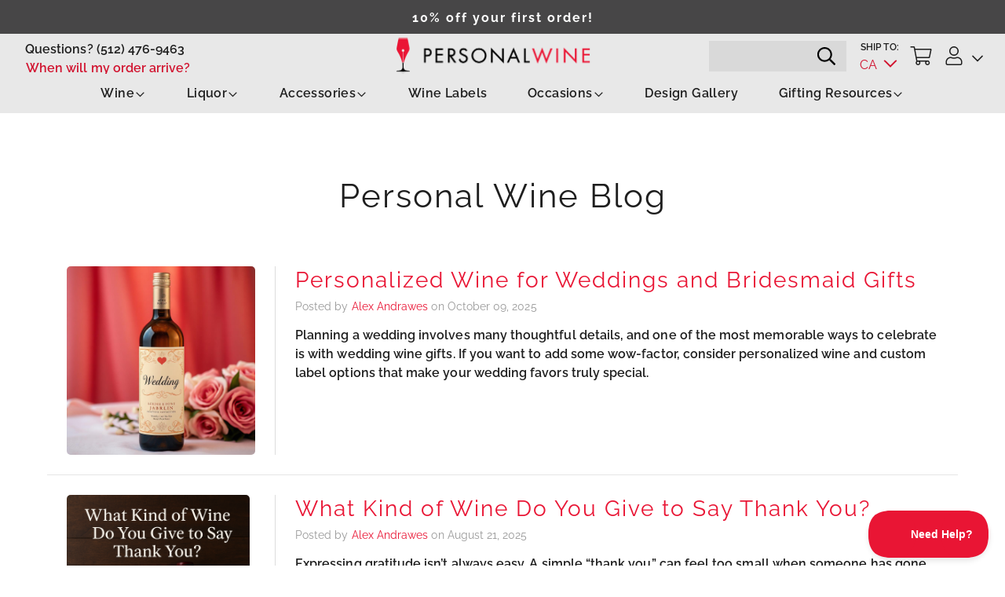

--- FILE ---
content_type: text/html; charset=utf-8
request_url: https://www.personalwine.com/blog
body_size: 87174
content:

<!DOCTYPE html>
<html>
  <head>
    <meta charset="utf-8">
<script type="text/javascript">window.NREUM||(NREUM={});NREUM.info={"beacon":"bam.nr-data.net","errorBeacon":"bam.nr-data.net","licenseKey":"0be0bcabcd","applicationID":"1920932","transactionName":"ewlWQBMKVQgBR0sESlcITFEPARYGCFoDPUhXFUxHTgxXAAFN","queueTime":1,"applicationTime":266,"agent":""}</script>
<script type="text/javascript">(window.NREUM||(NREUM={})).init={ajax:{deny_list:["bam.nr-data.net"]},feature_flags:["soft_nav"]};(window.NREUM||(NREUM={})).loader_config={licenseKey:"0be0bcabcd",applicationID:"1920932",browserID:"1920934"};;/*! For license information please see nr-loader-rum-1.308.0.min.js.LICENSE.txt */
(()=>{var e,t,r={163:(e,t,r)=>{"use strict";r.d(t,{j:()=>E});var n=r(384),i=r(1741);var a=r(2555);r(860).K7.genericEvents;const s="experimental.resources",o="register",c=e=>{if(!e||"string"!=typeof e)return!1;try{document.createDocumentFragment().querySelector(e)}catch{return!1}return!0};var d=r(2614),u=r(944),l=r(8122);const f="[data-nr-mask]",g=e=>(0,l.a)(e,(()=>{const e={feature_flags:[],experimental:{allow_registered_children:!1,resources:!1},mask_selector:"*",block_selector:"[data-nr-block]",mask_input_options:{color:!1,date:!1,"datetime-local":!1,email:!1,month:!1,number:!1,range:!1,search:!1,tel:!1,text:!1,time:!1,url:!1,week:!1,textarea:!1,select:!1,password:!0}};return{ajax:{deny_list:void 0,block_internal:!0,enabled:!0,autoStart:!0},api:{get allow_registered_children(){return e.feature_flags.includes(o)||e.experimental.allow_registered_children},set allow_registered_children(t){e.experimental.allow_registered_children=t},duplicate_registered_data:!1},browser_consent_mode:{enabled:!1},distributed_tracing:{enabled:void 0,exclude_newrelic_header:void 0,cors_use_newrelic_header:void 0,cors_use_tracecontext_headers:void 0,allowed_origins:void 0},get feature_flags(){return e.feature_flags},set feature_flags(t){e.feature_flags=t},generic_events:{enabled:!0,autoStart:!0},harvest:{interval:30},jserrors:{enabled:!0,autoStart:!0},logging:{enabled:!0,autoStart:!0},metrics:{enabled:!0,autoStart:!0},obfuscate:void 0,page_action:{enabled:!0},page_view_event:{enabled:!0,autoStart:!0},page_view_timing:{enabled:!0,autoStart:!0},performance:{capture_marks:!1,capture_measures:!1,capture_detail:!0,resources:{get enabled(){return e.feature_flags.includes(s)||e.experimental.resources},set enabled(t){e.experimental.resources=t},asset_types:[],first_party_domains:[],ignore_newrelic:!0}},privacy:{cookies_enabled:!0},proxy:{assets:void 0,beacon:void 0},session:{expiresMs:d.wk,inactiveMs:d.BB},session_replay:{autoStart:!0,enabled:!1,preload:!1,sampling_rate:10,error_sampling_rate:100,collect_fonts:!1,inline_images:!1,fix_stylesheets:!0,mask_all_inputs:!0,get mask_text_selector(){return e.mask_selector},set mask_text_selector(t){c(t)?e.mask_selector="".concat(t,",").concat(f):""===t||null===t?e.mask_selector=f:(0,u.R)(5,t)},get block_class(){return"nr-block"},get ignore_class(){return"nr-ignore"},get mask_text_class(){return"nr-mask"},get block_selector(){return e.block_selector},set block_selector(t){c(t)?e.block_selector+=",".concat(t):""!==t&&(0,u.R)(6,t)},get mask_input_options(){return e.mask_input_options},set mask_input_options(t){t&&"object"==typeof t?e.mask_input_options={...t,password:!0}:(0,u.R)(7,t)}},session_trace:{enabled:!0,autoStart:!0},soft_navigations:{enabled:!0,autoStart:!0},spa:{enabled:!0,autoStart:!0},ssl:void 0,user_actions:{enabled:!0,elementAttributes:["id","className","tagName","type"]}}})());var p=r(6154),m=r(9324);let h=0;const v={buildEnv:m.F3,distMethod:m.Xs,version:m.xv,originTime:p.WN},b={consented:!1},y={appMetadata:{},get consented(){return this.session?.state?.consent||b.consented},set consented(e){b.consented=e},customTransaction:void 0,denyList:void 0,disabled:!1,harvester:void 0,isolatedBacklog:!1,isRecording:!1,loaderType:void 0,maxBytes:3e4,obfuscator:void 0,onerror:void 0,ptid:void 0,releaseIds:{},session:void 0,timeKeeper:void 0,registeredEntities:[],jsAttributesMetadata:{bytes:0},get harvestCount(){return++h}},_=e=>{const t=(0,l.a)(e,y),r=Object.keys(v).reduce((e,t)=>(e[t]={value:v[t],writable:!1,configurable:!0,enumerable:!0},e),{});return Object.defineProperties(t,r)};var w=r(5701);const x=e=>{const t=e.startsWith("http");e+="/",r.p=t?e:"https://"+e};var R=r(7836),k=r(3241);const A={accountID:void 0,trustKey:void 0,agentID:void 0,licenseKey:void 0,applicationID:void 0,xpid:void 0},S=e=>(0,l.a)(e,A),T=new Set;function E(e,t={},r,s){let{init:o,info:c,loader_config:d,runtime:u={},exposed:l=!0}=t;if(!c){const e=(0,n.pV)();o=e.init,c=e.info,d=e.loader_config}e.init=g(o||{}),e.loader_config=S(d||{}),c.jsAttributes??={},p.bv&&(c.jsAttributes.isWorker=!0),e.info=(0,a.D)(c);const f=e.init,m=[c.beacon,c.errorBeacon];T.has(e.agentIdentifier)||(f.proxy.assets&&(x(f.proxy.assets),m.push(f.proxy.assets)),f.proxy.beacon&&m.push(f.proxy.beacon),e.beacons=[...m],function(e){const t=(0,n.pV)();Object.getOwnPropertyNames(i.W.prototype).forEach(r=>{const n=i.W.prototype[r];if("function"!=typeof n||"constructor"===n)return;let a=t[r];e[r]&&!1!==e.exposed&&"micro-agent"!==e.runtime?.loaderType&&(t[r]=(...t)=>{const n=e[r](...t);return a?a(...t):n})})}(e),(0,n.US)("activatedFeatures",w.B)),u.denyList=[...f.ajax.deny_list||[],...f.ajax.block_internal?m:[]],u.ptid=e.agentIdentifier,u.loaderType=r,e.runtime=_(u),T.has(e.agentIdentifier)||(e.ee=R.ee.get(e.agentIdentifier),e.exposed=l,(0,k.W)({agentIdentifier:e.agentIdentifier,drained:!!w.B?.[e.agentIdentifier],type:"lifecycle",name:"initialize",feature:void 0,data:e.config})),T.add(e.agentIdentifier)}},384:(e,t,r)=>{"use strict";r.d(t,{NT:()=>s,US:()=>u,Zm:()=>o,bQ:()=>d,dV:()=>c,pV:()=>l});var n=r(6154),i=r(1863),a=r(1910);const s={beacon:"bam.nr-data.net",errorBeacon:"bam.nr-data.net"};function o(){return n.gm.NREUM||(n.gm.NREUM={}),void 0===n.gm.newrelic&&(n.gm.newrelic=n.gm.NREUM),n.gm.NREUM}function c(){let e=o();return e.o||(e.o={ST:n.gm.setTimeout,SI:n.gm.setImmediate||n.gm.setInterval,CT:n.gm.clearTimeout,XHR:n.gm.XMLHttpRequest,REQ:n.gm.Request,EV:n.gm.Event,PR:n.gm.Promise,MO:n.gm.MutationObserver,FETCH:n.gm.fetch,WS:n.gm.WebSocket},(0,a.i)(...Object.values(e.o))),e}function d(e,t){let r=o();r.initializedAgents??={},t.initializedAt={ms:(0,i.t)(),date:new Date},r.initializedAgents[e]=t}function u(e,t){o()[e]=t}function l(){return function(){let e=o();const t=e.info||{};e.info={beacon:s.beacon,errorBeacon:s.errorBeacon,...t}}(),function(){let e=o();const t=e.init||{};e.init={...t}}(),c(),function(){let e=o();const t=e.loader_config||{};e.loader_config={...t}}(),o()}},782:(e,t,r)=>{"use strict";r.d(t,{T:()=>n});const n=r(860).K7.pageViewTiming},860:(e,t,r)=>{"use strict";r.d(t,{$J:()=>u,K7:()=>c,P3:()=>d,XX:()=>i,Yy:()=>o,df:()=>a,qY:()=>n,v4:()=>s});const n="events",i="jserrors",a="browser/blobs",s="rum",o="browser/logs",c={ajax:"ajax",genericEvents:"generic_events",jserrors:i,logging:"logging",metrics:"metrics",pageAction:"page_action",pageViewEvent:"page_view_event",pageViewTiming:"page_view_timing",sessionReplay:"session_replay",sessionTrace:"session_trace",softNav:"soft_navigations",spa:"spa"},d={[c.pageViewEvent]:1,[c.pageViewTiming]:2,[c.metrics]:3,[c.jserrors]:4,[c.spa]:5,[c.ajax]:6,[c.sessionTrace]:7,[c.softNav]:8,[c.sessionReplay]:9,[c.logging]:10,[c.genericEvents]:11},u={[c.pageViewEvent]:s,[c.pageViewTiming]:n,[c.ajax]:n,[c.spa]:n,[c.softNav]:n,[c.metrics]:i,[c.jserrors]:i,[c.sessionTrace]:a,[c.sessionReplay]:a,[c.logging]:o,[c.genericEvents]:"ins"}},944:(e,t,r)=>{"use strict";r.d(t,{R:()=>i});var n=r(3241);function i(e,t){"function"==typeof console.debug&&(console.debug("New Relic Warning: https://github.com/newrelic/newrelic-browser-agent/blob/main/docs/warning-codes.md#".concat(e),t),(0,n.W)({agentIdentifier:null,drained:null,type:"data",name:"warn",feature:"warn",data:{code:e,secondary:t}}))}},1687:(e,t,r)=>{"use strict";r.d(t,{Ak:()=>d,Ze:()=>f,x3:()=>u});var n=r(3241),i=r(7836),a=r(3606),s=r(860),o=r(2646);const c={};function d(e,t){const r={staged:!1,priority:s.P3[t]||0};l(e),c[e].get(t)||c[e].set(t,r)}function u(e,t){e&&c[e]&&(c[e].get(t)&&c[e].delete(t),p(e,t,!1),c[e].size&&g(e))}function l(e){if(!e)throw new Error("agentIdentifier required");c[e]||(c[e]=new Map)}function f(e="",t="feature",r=!1){if(l(e),!e||!c[e].get(t)||r)return p(e,t);c[e].get(t).staged=!0,g(e)}function g(e){const t=Array.from(c[e]);t.every(([e,t])=>t.staged)&&(t.sort((e,t)=>e[1].priority-t[1].priority),t.forEach(([t])=>{c[e].delete(t),p(e,t)}))}function p(e,t,r=!0){const s=e?i.ee.get(e):i.ee,c=a.i.handlers;if(!s.aborted&&s.backlog&&c){if((0,n.W)({agentIdentifier:e,type:"lifecycle",name:"drain",feature:t}),r){const e=s.backlog[t],r=c[t];if(r){for(let t=0;e&&t<e.length;++t)m(e[t],r);Object.entries(r).forEach(([e,t])=>{Object.values(t||{}).forEach(t=>{t[0]?.on&&t[0]?.context()instanceof o.y&&t[0].on(e,t[1])})})}}s.isolatedBacklog||delete c[t],s.backlog[t]=null,s.emit("drain-"+t,[])}}function m(e,t){var r=e[1];Object.values(t[r]||{}).forEach(t=>{var r=e[0];if(t[0]===r){var n=t[1],i=e[3],a=e[2];n.apply(i,a)}})}},1738:(e,t,r)=>{"use strict";r.d(t,{U:()=>g,Y:()=>f});var n=r(3241),i=r(9908),a=r(1863),s=r(944),o=r(5701),c=r(3969),d=r(8362),u=r(860),l=r(4261);function f(e,t,r,a){const f=a||r;!f||f[e]&&f[e]!==d.d.prototype[e]||(f[e]=function(){(0,i.p)(c.xV,["API/"+e+"/called"],void 0,u.K7.metrics,r.ee),(0,n.W)({agentIdentifier:r.agentIdentifier,drained:!!o.B?.[r.agentIdentifier],type:"data",name:"api",feature:l.Pl+e,data:{}});try{return t.apply(this,arguments)}catch(e){(0,s.R)(23,e)}})}function g(e,t,r,n,s){const o=e.info;null===r?delete o.jsAttributes[t]:o.jsAttributes[t]=r,(s||null===r)&&(0,i.p)(l.Pl+n,[(0,a.t)(),t,r],void 0,"session",e.ee)}},1741:(e,t,r)=>{"use strict";r.d(t,{W:()=>a});var n=r(944),i=r(4261);class a{#e(e,...t){if(this[e]!==a.prototype[e])return this[e](...t);(0,n.R)(35,e)}addPageAction(e,t){return this.#e(i.hG,e,t)}register(e){return this.#e(i.eY,e)}recordCustomEvent(e,t){return this.#e(i.fF,e,t)}setPageViewName(e,t){return this.#e(i.Fw,e,t)}setCustomAttribute(e,t,r){return this.#e(i.cD,e,t,r)}noticeError(e,t){return this.#e(i.o5,e,t)}setUserId(e,t=!1){return this.#e(i.Dl,e,t)}setApplicationVersion(e){return this.#e(i.nb,e)}setErrorHandler(e){return this.#e(i.bt,e)}addRelease(e,t){return this.#e(i.k6,e,t)}log(e,t){return this.#e(i.$9,e,t)}start(){return this.#e(i.d3)}finished(e){return this.#e(i.BL,e)}recordReplay(){return this.#e(i.CH)}pauseReplay(){return this.#e(i.Tb)}addToTrace(e){return this.#e(i.U2,e)}setCurrentRouteName(e){return this.#e(i.PA,e)}interaction(e){return this.#e(i.dT,e)}wrapLogger(e,t,r){return this.#e(i.Wb,e,t,r)}measure(e,t){return this.#e(i.V1,e,t)}consent(e){return this.#e(i.Pv,e)}}},1863:(e,t,r)=>{"use strict";function n(){return Math.floor(performance.now())}r.d(t,{t:()=>n})},1910:(e,t,r)=>{"use strict";r.d(t,{i:()=>a});var n=r(944);const i=new Map;function a(...e){return e.every(e=>{if(i.has(e))return i.get(e);const t="function"==typeof e?e.toString():"",r=t.includes("[native code]"),a=t.includes("nrWrapper");return r||a||(0,n.R)(64,e?.name||t),i.set(e,r),r})}},2555:(e,t,r)=>{"use strict";r.d(t,{D:()=>o,f:()=>s});var n=r(384),i=r(8122);const a={beacon:n.NT.beacon,errorBeacon:n.NT.errorBeacon,licenseKey:void 0,applicationID:void 0,sa:void 0,queueTime:void 0,applicationTime:void 0,ttGuid:void 0,user:void 0,account:void 0,product:void 0,extra:void 0,jsAttributes:{},userAttributes:void 0,atts:void 0,transactionName:void 0,tNamePlain:void 0};function s(e){try{return!!e.licenseKey&&!!e.errorBeacon&&!!e.applicationID}catch(e){return!1}}const o=e=>(0,i.a)(e,a)},2614:(e,t,r)=>{"use strict";r.d(t,{BB:()=>s,H3:()=>n,g:()=>d,iL:()=>c,tS:()=>o,uh:()=>i,wk:()=>a});const n="NRBA",i="SESSION",a=144e5,s=18e5,o={STARTED:"session-started",PAUSE:"session-pause",RESET:"session-reset",RESUME:"session-resume",UPDATE:"session-update"},c={SAME_TAB:"same-tab",CROSS_TAB:"cross-tab"},d={OFF:0,FULL:1,ERROR:2}},2646:(e,t,r)=>{"use strict";r.d(t,{y:()=>n});class n{constructor(e){this.contextId=e}}},2843:(e,t,r)=>{"use strict";r.d(t,{G:()=>a,u:()=>i});var n=r(3878);function i(e,t=!1,r,i){(0,n.DD)("visibilitychange",function(){if(t)return void("hidden"===document.visibilityState&&e());e(document.visibilityState)},r,i)}function a(e,t,r){(0,n.sp)("pagehide",e,t,r)}},3241:(e,t,r)=>{"use strict";r.d(t,{W:()=>a});var n=r(6154);const i="newrelic";function a(e={}){try{n.gm.dispatchEvent(new CustomEvent(i,{detail:e}))}catch(e){}}},3606:(e,t,r)=>{"use strict";r.d(t,{i:()=>a});var n=r(9908);a.on=s;var i=a.handlers={};function a(e,t,r,a){s(a||n.d,i,e,t,r)}function s(e,t,r,i,a){a||(a="feature"),e||(e=n.d);var s=t[a]=t[a]||{};(s[r]=s[r]||[]).push([e,i])}},3878:(e,t,r)=>{"use strict";function n(e,t){return{capture:e,passive:!1,signal:t}}function i(e,t,r=!1,i){window.addEventListener(e,t,n(r,i))}function a(e,t,r=!1,i){document.addEventListener(e,t,n(r,i))}r.d(t,{DD:()=>a,jT:()=>n,sp:()=>i})},3969:(e,t,r)=>{"use strict";r.d(t,{TZ:()=>n,XG:()=>o,rs:()=>i,xV:()=>s,z_:()=>a});const n=r(860).K7.metrics,i="sm",a="cm",s="storeSupportabilityMetrics",o="storeEventMetrics"},4234:(e,t,r)=>{"use strict";r.d(t,{W:()=>a});var n=r(7836),i=r(1687);class a{constructor(e,t){this.agentIdentifier=e,this.ee=n.ee.get(e),this.featureName=t,this.blocked=!1}deregisterDrain(){(0,i.x3)(this.agentIdentifier,this.featureName)}}},4261:(e,t,r)=>{"use strict";r.d(t,{$9:()=>d,BL:()=>o,CH:()=>g,Dl:()=>_,Fw:()=>y,PA:()=>h,Pl:()=>n,Pv:()=>k,Tb:()=>l,U2:()=>a,V1:()=>R,Wb:()=>x,bt:()=>b,cD:()=>v,d3:()=>w,dT:()=>c,eY:()=>p,fF:()=>f,hG:()=>i,k6:()=>s,nb:()=>m,o5:()=>u});const n="api-",i="addPageAction",a="addToTrace",s="addRelease",o="finished",c="interaction",d="log",u="noticeError",l="pauseReplay",f="recordCustomEvent",g="recordReplay",p="register",m="setApplicationVersion",h="setCurrentRouteName",v="setCustomAttribute",b="setErrorHandler",y="setPageViewName",_="setUserId",w="start",x="wrapLogger",R="measure",k="consent"},5289:(e,t,r)=>{"use strict";r.d(t,{GG:()=>s,Qr:()=>c,sB:()=>o});var n=r(3878),i=r(6389);function a(){return"undefined"==typeof document||"complete"===document.readyState}function s(e,t){if(a())return e();const r=(0,i.J)(e),s=setInterval(()=>{a()&&(clearInterval(s),r())},500);(0,n.sp)("load",r,t)}function o(e){if(a())return e();(0,n.DD)("DOMContentLoaded",e)}function c(e){if(a())return e();(0,n.sp)("popstate",e)}},5607:(e,t,r)=>{"use strict";r.d(t,{W:()=>n});const n=(0,r(9566).bz)()},5701:(e,t,r)=>{"use strict";r.d(t,{B:()=>a,t:()=>s});var n=r(3241);const i=new Set,a={};function s(e,t){const r=t.agentIdentifier;a[r]??={},e&&"object"==typeof e&&(i.has(r)||(t.ee.emit("rumresp",[e]),a[r]=e,i.add(r),(0,n.W)({agentIdentifier:r,loaded:!0,drained:!0,type:"lifecycle",name:"load",feature:void 0,data:e})))}},6154:(e,t,r)=>{"use strict";r.d(t,{OF:()=>c,RI:()=>i,WN:()=>u,bv:()=>a,eN:()=>l,gm:()=>s,mw:()=>o,sb:()=>d});var n=r(1863);const i="undefined"!=typeof window&&!!window.document,a="undefined"!=typeof WorkerGlobalScope&&("undefined"!=typeof self&&self instanceof WorkerGlobalScope&&self.navigator instanceof WorkerNavigator||"undefined"!=typeof globalThis&&globalThis instanceof WorkerGlobalScope&&globalThis.navigator instanceof WorkerNavigator),s=i?window:"undefined"!=typeof WorkerGlobalScope&&("undefined"!=typeof self&&self instanceof WorkerGlobalScope&&self||"undefined"!=typeof globalThis&&globalThis instanceof WorkerGlobalScope&&globalThis),o=Boolean("hidden"===s?.document?.visibilityState),c=/iPad|iPhone|iPod/.test(s.navigator?.userAgent),d=c&&"undefined"==typeof SharedWorker,u=((()=>{const e=s.navigator?.userAgent?.match(/Firefox[/\s](\d+\.\d+)/);Array.isArray(e)&&e.length>=2&&e[1]})(),Date.now()-(0,n.t)()),l=()=>"undefined"!=typeof PerformanceNavigationTiming&&s?.performance?.getEntriesByType("navigation")?.[0]?.responseStart},6389:(e,t,r)=>{"use strict";function n(e,t=500,r={}){const n=r?.leading||!1;let i;return(...r)=>{n&&void 0===i&&(e.apply(this,r),i=setTimeout(()=>{i=clearTimeout(i)},t)),n||(clearTimeout(i),i=setTimeout(()=>{e.apply(this,r)},t))}}function i(e){let t=!1;return(...r)=>{t||(t=!0,e.apply(this,r))}}r.d(t,{J:()=>i,s:()=>n})},6630:(e,t,r)=>{"use strict";r.d(t,{T:()=>n});const n=r(860).K7.pageViewEvent},7699:(e,t,r)=>{"use strict";r.d(t,{It:()=>a,KC:()=>o,No:()=>i,qh:()=>s});var n=r(860);const i=16e3,a=1e6,s="SESSION_ERROR",o={[n.K7.logging]:!0,[n.K7.genericEvents]:!1,[n.K7.jserrors]:!1,[n.K7.ajax]:!1}},7836:(e,t,r)=>{"use strict";r.d(t,{P:()=>o,ee:()=>c});var n=r(384),i=r(8990),a=r(2646),s=r(5607);const o="nr@context:".concat(s.W),c=function e(t,r){var n={},s={},u={},l=!1;try{l=16===r.length&&d.initializedAgents?.[r]?.runtime.isolatedBacklog}catch(e){}var f={on:p,addEventListener:p,removeEventListener:function(e,t){var r=n[e];if(!r)return;for(var i=0;i<r.length;i++)r[i]===t&&r.splice(i,1)},emit:function(e,r,n,i,a){!1!==a&&(a=!0);if(c.aborted&&!i)return;t&&a&&t.emit(e,r,n);var o=g(n);m(e).forEach(e=>{e.apply(o,r)});var d=v()[s[e]];d&&d.push([f,e,r,o]);return o},get:h,listeners:m,context:g,buffer:function(e,t){const r=v();if(t=t||"feature",f.aborted)return;Object.entries(e||{}).forEach(([e,n])=>{s[n]=t,t in r||(r[t]=[])})},abort:function(){f._aborted=!0,Object.keys(f.backlog).forEach(e=>{delete f.backlog[e]})},isBuffering:function(e){return!!v()[s[e]]},debugId:r,backlog:l?{}:t&&"object"==typeof t.backlog?t.backlog:{},isolatedBacklog:l};return Object.defineProperty(f,"aborted",{get:()=>{let e=f._aborted||!1;return e||(t&&(e=t.aborted),e)}}),f;function g(e){return e&&e instanceof a.y?e:e?(0,i.I)(e,o,()=>new a.y(o)):new a.y(o)}function p(e,t){n[e]=m(e).concat(t)}function m(e){return n[e]||[]}function h(t){return u[t]=u[t]||e(f,t)}function v(){return f.backlog}}(void 0,"globalEE"),d=(0,n.Zm)();d.ee||(d.ee=c)},8122:(e,t,r)=>{"use strict";r.d(t,{a:()=>i});var n=r(944);function i(e,t){try{if(!e||"object"!=typeof e)return(0,n.R)(3);if(!t||"object"!=typeof t)return(0,n.R)(4);const r=Object.create(Object.getPrototypeOf(t),Object.getOwnPropertyDescriptors(t)),a=0===Object.keys(r).length?e:r;for(let s in a)if(void 0!==e[s])try{if(null===e[s]){r[s]=null;continue}Array.isArray(e[s])&&Array.isArray(t[s])?r[s]=Array.from(new Set([...e[s],...t[s]])):"object"==typeof e[s]&&"object"==typeof t[s]?r[s]=i(e[s],t[s]):r[s]=e[s]}catch(e){r[s]||(0,n.R)(1,e)}return r}catch(e){(0,n.R)(2,e)}}},8362:(e,t,r)=>{"use strict";r.d(t,{d:()=>a});var n=r(9566),i=r(1741);class a extends i.W{agentIdentifier=(0,n.LA)(16)}},8374:(e,t,r)=>{r.nc=(()=>{try{return document?.currentScript?.nonce}catch(e){}return""})()},8990:(e,t,r)=>{"use strict";r.d(t,{I:()=>i});var n=Object.prototype.hasOwnProperty;function i(e,t,r){if(n.call(e,t))return e[t];var i=r();if(Object.defineProperty&&Object.keys)try{return Object.defineProperty(e,t,{value:i,writable:!0,enumerable:!1}),i}catch(e){}return e[t]=i,i}},9324:(e,t,r)=>{"use strict";r.d(t,{F3:()=>i,Xs:()=>a,xv:()=>n});const n="1.308.0",i="PROD",a="CDN"},9566:(e,t,r)=>{"use strict";r.d(t,{LA:()=>o,bz:()=>s});var n=r(6154);const i="xxxxxxxx-xxxx-4xxx-yxxx-xxxxxxxxxxxx";function a(e,t){return e?15&e[t]:16*Math.random()|0}function s(){const e=n.gm?.crypto||n.gm?.msCrypto;let t,r=0;return e&&e.getRandomValues&&(t=e.getRandomValues(new Uint8Array(30))),i.split("").map(e=>"x"===e?a(t,r++).toString(16):"y"===e?(3&a()|8).toString(16):e).join("")}function o(e){const t=n.gm?.crypto||n.gm?.msCrypto;let r,i=0;t&&t.getRandomValues&&(r=t.getRandomValues(new Uint8Array(e)));const s=[];for(var o=0;o<e;o++)s.push(a(r,i++).toString(16));return s.join("")}},9908:(e,t,r)=>{"use strict";r.d(t,{d:()=>n,p:()=>i});var n=r(7836).ee.get("handle");function i(e,t,r,i,a){a?(a.buffer([e],i),a.emit(e,t,r)):(n.buffer([e],i),n.emit(e,t,r))}}},n={};function i(e){var t=n[e];if(void 0!==t)return t.exports;var a=n[e]={exports:{}};return r[e](a,a.exports,i),a.exports}i.m=r,i.d=(e,t)=>{for(var r in t)i.o(t,r)&&!i.o(e,r)&&Object.defineProperty(e,r,{enumerable:!0,get:t[r]})},i.f={},i.e=e=>Promise.all(Object.keys(i.f).reduce((t,r)=>(i.f[r](e,t),t),[])),i.u=e=>"nr-rum-1.308.0.min.js",i.o=(e,t)=>Object.prototype.hasOwnProperty.call(e,t),e={},t="NRBA-1.308.0.PROD:",i.l=(r,n,a,s)=>{if(e[r])e[r].push(n);else{var o,c;if(void 0!==a)for(var d=document.getElementsByTagName("script"),u=0;u<d.length;u++){var l=d[u];if(l.getAttribute("src")==r||l.getAttribute("data-webpack")==t+a){o=l;break}}if(!o){c=!0;var f={296:"sha512-+MIMDsOcckGXa1EdWHqFNv7P+JUkd5kQwCBr3KE6uCvnsBNUrdSt4a/3/L4j4TxtnaMNjHpza2/erNQbpacJQA=="};(o=document.createElement("script")).charset="utf-8",i.nc&&o.setAttribute("nonce",i.nc),o.setAttribute("data-webpack",t+a),o.src=r,0!==o.src.indexOf(window.location.origin+"/")&&(o.crossOrigin="anonymous"),f[s]&&(o.integrity=f[s])}e[r]=[n];var g=(t,n)=>{o.onerror=o.onload=null,clearTimeout(p);var i=e[r];if(delete e[r],o.parentNode&&o.parentNode.removeChild(o),i&&i.forEach(e=>e(n)),t)return t(n)},p=setTimeout(g.bind(null,void 0,{type:"timeout",target:o}),12e4);o.onerror=g.bind(null,o.onerror),o.onload=g.bind(null,o.onload),c&&document.head.appendChild(o)}},i.r=e=>{"undefined"!=typeof Symbol&&Symbol.toStringTag&&Object.defineProperty(e,Symbol.toStringTag,{value:"Module"}),Object.defineProperty(e,"__esModule",{value:!0})},i.p="https://js-agent.newrelic.com/",(()=>{var e={374:0,840:0};i.f.j=(t,r)=>{var n=i.o(e,t)?e[t]:void 0;if(0!==n)if(n)r.push(n[2]);else{var a=new Promise((r,i)=>n=e[t]=[r,i]);r.push(n[2]=a);var s=i.p+i.u(t),o=new Error;i.l(s,r=>{if(i.o(e,t)&&(0!==(n=e[t])&&(e[t]=void 0),n)){var a=r&&("load"===r.type?"missing":r.type),s=r&&r.target&&r.target.src;o.message="Loading chunk "+t+" failed: ("+a+": "+s+")",o.name="ChunkLoadError",o.type=a,o.request=s,n[1](o)}},"chunk-"+t,t)}};var t=(t,r)=>{var n,a,[s,o,c]=r,d=0;if(s.some(t=>0!==e[t])){for(n in o)i.o(o,n)&&(i.m[n]=o[n]);if(c)c(i)}for(t&&t(r);d<s.length;d++)a=s[d],i.o(e,a)&&e[a]&&e[a][0](),e[a]=0},r=self["webpackChunk:NRBA-1.308.0.PROD"]=self["webpackChunk:NRBA-1.308.0.PROD"]||[];r.forEach(t.bind(null,0)),r.push=t.bind(null,r.push.bind(r))})(),(()=>{"use strict";i(8374);var e=i(8362),t=i(860);const r=Object.values(t.K7);var n=i(163);var a=i(9908),s=i(1863),o=i(4261),c=i(1738);var d=i(1687),u=i(4234),l=i(5289),f=i(6154),g=i(944),p=i(384);const m=e=>f.RI&&!0===e?.privacy.cookies_enabled;function h(e){return!!(0,p.dV)().o.MO&&m(e)&&!0===e?.session_trace.enabled}var v=i(6389),b=i(7699);class y extends u.W{constructor(e,t){super(e.agentIdentifier,t),this.agentRef=e,this.abortHandler=void 0,this.featAggregate=void 0,this.loadedSuccessfully=void 0,this.onAggregateImported=new Promise(e=>{this.loadedSuccessfully=e}),this.deferred=Promise.resolve(),!1===e.init[this.featureName].autoStart?this.deferred=new Promise((t,r)=>{this.ee.on("manual-start-all",(0,v.J)(()=>{(0,d.Ak)(e.agentIdentifier,this.featureName),t()}))}):(0,d.Ak)(e.agentIdentifier,t)}importAggregator(e,t,r={}){if(this.featAggregate)return;const n=async()=>{let n;await this.deferred;try{if(m(e.init)){const{setupAgentSession:t}=await i.e(296).then(i.bind(i,3305));n=t(e)}}catch(e){(0,g.R)(20,e),this.ee.emit("internal-error",[e]),(0,a.p)(b.qh,[e],void 0,this.featureName,this.ee)}try{if(!this.#t(this.featureName,n,e.init))return(0,d.Ze)(this.agentIdentifier,this.featureName),void this.loadedSuccessfully(!1);const{Aggregate:i}=await t();this.featAggregate=new i(e,r),e.runtime.harvester.initializedAggregates.push(this.featAggregate),this.loadedSuccessfully(!0)}catch(e){(0,g.R)(34,e),this.abortHandler?.(),(0,d.Ze)(this.agentIdentifier,this.featureName,!0),this.loadedSuccessfully(!1),this.ee&&this.ee.abort()}};f.RI?(0,l.GG)(()=>n(),!0):n()}#t(e,r,n){if(this.blocked)return!1;switch(e){case t.K7.sessionReplay:return h(n)&&!!r;case t.K7.sessionTrace:return!!r;default:return!0}}}var _=i(6630),w=i(2614),x=i(3241);class R extends y{static featureName=_.T;constructor(e){var t;super(e,_.T),this.setupInspectionEvents(e.agentIdentifier),t=e,(0,c.Y)(o.Fw,function(e,r){"string"==typeof e&&("/"!==e.charAt(0)&&(e="/"+e),t.runtime.customTransaction=(r||"http://custom.transaction")+e,(0,a.p)(o.Pl+o.Fw,[(0,s.t)()],void 0,void 0,t.ee))},t),this.importAggregator(e,()=>i.e(296).then(i.bind(i,3943)))}setupInspectionEvents(e){const t=(t,r)=>{t&&(0,x.W)({agentIdentifier:e,timeStamp:t.timeStamp,loaded:"complete"===t.target.readyState,type:"window",name:r,data:t.target.location+""})};(0,l.sB)(e=>{t(e,"DOMContentLoaded")}),(0,l.GG)(e=>{t(e,"load")}),(0,l.Qr)(e=>{t(e,"navigate")}),this.ee.on(w.tS.UPDATE,(t,r)=>{(0,x.W)({agentIdentifier:e,type:"lifecycle",name:"session",data:r})})}}class k extends e.d{constructor(e){var t;(super(),f.gm)?(this.features={},(0,p.bQ)(this.agentIdentifier,this),this.desiredFeatures=new Set(e.features||[]),this.desiredFeatures.add(R),(0,n.j)(this,e,e.loaderType||"agent"),t=this,(0,c.Y)(o.cD,function(e,r,n=!1){if("string"==typeof e){if(["string","number","boolean"].includes(typeof r)||null===r)return(0,c.U)(t,e,r,o.cD,n);(0,g.R)(40,typeof r)}else(0,g.R)(39,typeof e)},t),function(e){(0,c.Y)(o.Dl,function(t,r=!1){if("string"!=typeof t&&null!==t)return void(0,g.R)(41,typeof t);const n=e.info.jsAttributes["enduser.id"];r&&null!=n&&n!==t?(0,a.p)(o.Pl+"setUserIdAndResetSession",[t],void 0,"session",e.ee):(0,c.U)(e,"enduser.id",t,o.Dl,!0)},e)}(this),function(e){(0,c.Y)(o.nb,function(t){if("string"==typeof t||null===t)return(0,c.U)(e,"application.version",t,o.nb,!1);(0,g.R)(42,typeof t)},e)}(this),function(e){(0,c.Y)(o.d3,function(){e.ee.emit("manual-start-all")},e)}(this),function(e){(0,c.Y)(o.Pv,function(t=!0){if("boolean"==typeof t){if((0,a.p)(o.Pl+o.Pv,[t],void 0,"session",e.ee),e.runtime.consented=t,t){const t=e.features.page_view_event;t.onAggregateImported.then(e=>{const r=t.featAggregate;e&&!r.sentRum&&r.sendRum()})}}else(0,g.R)(65,typeof t)},e)}(this),this.run()):(0,g.R)(21)}get config(){return{info:this.info,init:this.init,loader_config:this.loader_config,runtime:this.runtime}}get api(){return this}run(){try{const e=function(e){const t={};return r.forEach(r=>{t[r]=!!e[r]?.enabled}),t}(this.init),n=[...this.desiredFeatures];n.sort((e,r)=>t.P3[e.featureName]-t.P3[r.featureName]),n.forEach(r=>{if(!e[r.featureName]&&r.featureName!==t.K7.pageViewEvent)return;if(r.featureName===t.K7.spa)return void(0,g.R)(67);const n=function(e){switch(e){case t.K7.ajax:return[t.K7.jserrors];case t.K7.sessionTrace:return[t.K7.ajax,t.K7.pageViewEvent];case t.K7.sessionReplay:return[t.K7.sessionTrace];case t.K7.pageViewTiming:return[t.K7.pageViewEvent];default:return[]}}(r.featureName).filter(e=>!(e in this.features));n.length>0&&(0,g.R)(36,{targetFeature:r.featureName,missingDependencies:n}),this.features[r.featureName]=new r(this)})}catch(e){(0,g.R)(22,e);for(const e in this.features)this.features[e].abortHandler?.();const t=(0,p.Zm)();delete t.initializedAgents[this.agentIdentifier]?.features,delete this.sharedAggregator;return t.ee.get(this.agentIdentifier).abort(),!1}}}var A=i(2843),S=i(782);class T extends y{static featureName=S.T;constructor(e){super(e,S.T),f.RI&&((0,A.u)(()=>(0,a.p)("docHidden",[(0,s.t)()],void 0,S.T,this.ee),!0),(0,A.G)(()=>(0,a.p)("winPagehide",[(0,s.t)()],void 0,S.T,this.ee)),this.importAggregator(e,()=>i.e(296).then(i.bind(i,2117))))}}var E=i(3969);class I extends y{static featureName=E.TZ;constructor(e){super(e,E.TZ),f.RI&&document.addEventListener("securitypolicyviolation",e=>{(0,a.p)(E.xV,["Generic/CSPViolation/Detected"],void 0,this.featureName,this.ee)}),this.importAggregator(e,()=>i.e(296).then(i.bind(i,9623)))}}new k({features:[R,T,I],loaderType:"lite"})})()})();</script>
<title>Personal Wine Blog</title>
<meta content="text/html; charset=UTF-8" http-equiv="Content-Type"/>
  <meta name="viewport" content="width=device-width, initial-scale=1">
<meta name="description" content="The Personal Wine Blog"/>
<meta name="keywords" content=""/>
<meta name="csrf-param" content="authenticity_token" />
<meta name="csrf-token" content="t3LCNXQX9gOau5ungO/2Tuk3mr/O4DwSilT0vM82bGGrwQZhy/9T1Np8dZmBL2IxDDOw3McFDRmu8+/kiNhQCg==" />

<link href="https://www.personalwine.com/blog" rel="canonical" />
<link rel="alternate" href="https://www.personalwine.com/blog" hreflang="en-us" />
<link rel="shortcut icon" type="image/x-icon" href="//assets.personalwine.com/assets/branding/favicon/favicon-aeba59be86d9d03a71c346dde6dbe32baec39c99cee7486f6ce9ba03991168a5.ico">
<link rel="apple-touch-icon" sizes="57x57" href="//assets.personalwine.com/assets/branding/favicon/apple-icon-57x57-0597d84daecdd0121a4d7f9d62abb7baca0cd3c13c0c41014f8a409d06d91895.png">
<link rel="apple-touch-icon" sizes="60x60" href="//assets.personalwine.com/assets/branding/favicon/apple-icon-60x60-58c3c96844032cd3fd25c22caf430ae47eff28d705c254cd47ad1f96bc36f838.png">
<link rel="apple-touch-icon" sizes="72x72" href="//assets.personalwine.com/assets/branding/favicon/apple-icon-72x72-45bbeea0f0d0cb2bdb19ed56032e961e2f4facb4c6868f395573c9f68df14c19.png">
<link rel="apple-touch-icon" sizes="76x76" href="//assets.personalwine.com/assets/branding/favicon/apple-icon-76x76-5ae0385b38d7ff5c94c881ab7227b5d93aa8edafad6f163b148ad0dacdb569de.png">
<link rel="apple-touch-icon" sizes="114x114" href="//assets.personalwine.com/assets/branding/favicon/apple-icon-114x114-a7a36148e553618eb60689d06810c0d2e633a7427affd799d897d95a96dadfb1.png">
<link rel="apple-touch-icon" sizes="120x120" href="//assets.personalwine.com/assets/branding/favicon/apple-icon-120x120-141b744c54fccd359398374b21e1922e53ebebef6182e3d9d33b8bf5f343feee.png">
<link rel="apple-touch-icon" sizes="144x144" href="//assets.personalwine.com/assets/branding/favicon/apple-icon-144x144-2010ed729acc24c307bd0235101e6cb8a5bb6ee2f977038e71c59b0a2680cb46.png">
<link rel="apple-touch-icon" sizes="152x152" href="//assets.personalwine.com/assets/branding/favicon/apple-icon-152x152-2171d5c3602b7f99788a3c8ba1661b0c2f8ceb3cb42cbaa17fcc8c89bd638409.png">
<link rel="apple-touch-icon" sizes="180x180" href="//assets.personalwine.com/assets/branding/favicon/apple-icon-180x180-48592f2ce881ddca68fbab80d7560036656bf58b647b4722ff22e6ed04e7ecf9.png">
<link rel="icon" type="image/png" sizes="192x192"  href="//assets.personalwine.com/assets/branding/favicon/android-icon-192x192-f4112293129169ff175b15d8d6184bc5bc66a0dffce9dd34f6763e31441c1b8e.png">
<link rel="icon" type="image/png" sizes="32x32" href="//assets.personalwine.com/assets/branding/favicon/favicon-32x32-b748c24629d09efac74fd2b4b3b5367ead8f1d8e7ff5d2975bfec3ac231b4298.png">
<link rel="icon" type="image/png" sizes="96x96" href="//assets.personalwine.com/assets/branding/favicon/favicon-96x96-441a64c2ca662b2e8a6f3060954de069f946e3f60d2c75923b8eaf0ee59bab75.png">
<link rel="icon" type="image/png" sizes="16x16" href="//assets.personalwine.com/assets/branding/favicon/favicon-16x16-041f8730fbc549cc5f030c90298d9109537734910953d090bba4fc0bbb6721d5.png">
<link rel="manifest" href="//assets.personalwine.com/assets/branding/favicon/manifest-27eca3e8297eb7ff340deb3849b210185a459b3845456aa4d0036f6d966b3518.json">

<meta name="theme-color" content="#ff0000">
<meta name="google-site-verification" content="Q5o5WabHqgRbmS5VL1_0TPxhXGMvsVcw7XSxXW43EFY"/>
<meta name="google-site-verification" content="8y7jTat1s9FZKvs2MPaRzeprtoqElqWDqmiOY3q5RAc"/>
<meta name="google-site-verification" content="BILEnfwNFwofdvwH99ZOlxRH5RuDy7fBHVrpDX6wfI8" />
<meta name="google-site-verification" content="m8JDdY2Lo-LSjbar3nHnzEiawOx2EUIx6JbMxELkrJU" />
<meta name="p:domain_verify" content="51ca53ea8c3b9d7dac1a7aff42882a4c"/>

<link rel="preconnect" href="//assets.personalwine.com/" crossorigin>
<link rel="preconnect" href="https://www.googletagmanager.com/" crossorigin>

<link rel="preload" href="//assets.personalwine.com/packs/js/web_vitals-29ded42574779c88ed0c.chunk.js" as="script" type="text/javascript">
<script src="//assets.personalwine.com/packs/js/web_vitals-29ded42574779c88ed0c.chunk.js"></script>

<link rel="preload" href="//assets.personalwine.com/assets/raleway/raleway-v28-latin-regular-c78a1da5fd0868a547cf285748c7fb73006571190385eb71c0d601b6b240ffaf.woff2" as="font" type="font/woff2" crossorigin>
<link rel="preload" href="//assets.personalwine.com/assets/raleway/raleway-v28-latin-500-263105b83da311cd76db478c2d958dfded7cc73be6233045a3d3a2b57b86882f.woff2" as="font" type="font/woff2" crossorigin>
<link rel="preload" href="//assets.personalwine.com/assets/raleway/raleway-v28-latin-600-d3bf5c7f14111380b95d877ae25c01388693756986fdf6f8231deae0c209d7bc.woff2" as="font" type="font/woff2" crossorigin>
<link rel="preload" href="//assets.personalwine.com/assets/raleway/raleway-v28-latin-700-80f4e592fb822c98ea06e6553fbb20d8c6161644a39de94baaa9c448c6aba20a.woff2" as="font" type="font/woff2" crossorigin>

<link rel="stylesheet" media="screen" href="//assets.personalwine.com/assets/frontend/application-da78197f74ace55f73bb213f5f49eb9b84bbcba16af5825350f84300e75535f1.css" />
<script src="//assets.personalwine.com/assets/frontend/application-120caf59cf2c30389a29658c7218411777460106a0aa0223d3e135b92f3abe9b.js"></script>
<script src="//assets.personalwine.com/packs/js/runtime-c0090a2f88f98ecd443f.js"></script>
<script src="//assets.personalwine.com/packs/js/application-ea362dae42dba3d94443.chunk.js"></script>
<script src="//assets.personalwine.com/packs/js/designer-d6459571948911d4acc6.chunk.js"></script>

<script>
  dataLayer = [{
    'railsEnvironment': 'production'
  }];
</script>



<!-- Google Tag Manager -->
<script>(function(w,d,s,l,i){w[l]=w[l]||[];w[l].push({'gtm.start':
new Date().getTime(),event:'gtm.js'});var f=d.getElementsByTagName(s)[0],
j=d.createElement(s),dl=l!='dataLayer'?'&l='+l:'';j.async=true;j.src=
'https://www.googletagmanager.com/gtm.js?id='+i+dl;f.parentNode.insertBefore(j,f);
})(window,document,'script','dataLayer','GTM-5WDFF5');</script>
<!-- End Google Tag Manager -->

<script src="https://www.dwin1.com/19038.js" type="text/javascript" defer="defer"></script>

    <style>
      html, body {
        min-width: 768px;
      }
    </style>




  </head>
  <body role="document">
    <header class="sticky-header">
      
<div id="nav_container">
  <nav class="topNav uk-navbar uk-navbar-attached uk-navbar-primary">
    <div class="pw-navbar">
      <div class="uk-float-left uk-flex uk-flex-column uk-flex-middle" style="font-size: 15px; height: 56px; padding: 9px 0;">
        <div style="color: #1E1E1E; font-weight: 600;"><a href="/faq" class="uk-link-clear uk-display-inline">Questions?</a>
          (512) 476-9463
        </div>
        <div><a href="#delivery-time-and-prices" style="color: #D1132F; padding-left: 8px; font-weight: 600;" data-uk-modal>  When will my order arrive?</a></div>
      </div>

      <div class="uk-navbar-flip">
        <ul class="uk-navbar-nav">
          <li class="uk-navbar-nav__search uk-navbar-nav__search--desktop">
            <form action="/shop" method="GET">
              <input name="search" value=""/>
              <button id="search-button" type="submit"><i class="far fa-search fa-fw nav-search-icon"></i></button>
            </form>
          <li>
          <li class="uk-navbar-nav__search uk-navbar-nav__search--tablet-or-phone">
            <button id="mobile-search-button"><i class="far fa-search fa-fw nav-search-icon"></i></button>
          <li>

          <li class="uk-parent ship-state-selector-parent" data-uk-dropdown>
            <form action="/set-ship-state" accept-charset="UTF-8" method="post"><input type="hidden" name="authenticity_token" value="mHMeELTXRNb07MPlxFqDMpB8Twj0CBnuh9mezGjnV8GEwNpECz/hAbQrLdvFmhdNdXhla/3tKOWjfoWULwlrqg==" autocomplete="off" />
                <label class="selector-wrap">
                  <span style="color: #1E1E1E;" class="uk-text-500 uk-text-small selector-label">Ship to:</span>

                  <div class="uk-form-select selector" data-uk-form-select>
                    <span></span>
                    <i class="far fa-chevron-down fa-fw"></i>
                    <select name="state_abbr" id="state_abbr" onchange="this.form.submit();" class="selector" size="1"><option value="AK">AK</option>
<option value="AL">AL</option>
<option value="AR">AR</option>
<option value="AZ">AZ</option>
<option value="BC">BC</option>
<option selected="selected" value="CA">CA</option>
<option value="CO">CO</option>
<option value="CT">CT</option>
<option value="DC">DC</option>
<option value="DE">DE</option>
<option value="FL">FL</option>
<option value="GA">GA</option>
<option value="HI">HI</option>
<option value="IA">IA</option>
<option value="ID">ID</option>
<option value="IL">IL</option>
<option value="IN">IN</option>
<option value="KS">KS</option>
<option value="KY">KY</option>
<option value="LA">LA</option>
<option value="MA">MA</option>
<option value="MB">MB</option>
<option value="MD">MD</option>
<option value="ME">ME</option>
<option value="MI">MI</option>
<option value="MN">MN</option>
<option value="MO">MO</option>
<option value="MS">MS</option>
<option value="MT">MT</option>
<option value="NB">NB</option>
<option value="NC">NC</option>
<option value="ND">ND</option>
<option value="NE">NE</option>
<option value="NH">NH</option>
<option value="NJ">NJ</option>
<option value="NL">NL</option>
<option value="NM">NM</option>
<option value="NS">NS</option>
<option value="NT">NT</option>
<option value="NU">NU</option>
<option value="NV">NV</option>
<option value="NY">NY</option>
<option value="OH">OH</option>
<option value="OK">OK</option>
<option value="ON">ON</option>
<option value="OR">OR</option>
<option value="PA">PA</option>
<option value="PE">PE</option>
<option value="QC">QC</option>
<option value="RI">RI</option>
<option value="SC">SC</option>
<option value="SD">SD</option>
<option value="SK">SK</option>
<option value="TN">TN</option>
<option value="TX">TX</option>
<option value="UT">UT</option>
<option value="VA">VA</option>
<option value="VT">VT</option>
<option value="WA">WA</option>
<option value="WI">WI</option>
<option value="WV">WV</option>
<option value="WY">WY</option>
<option value="YT">YT</option></select>
                  </div>
                </label>
</form>          </li>

          <li>
            <a data-uk-offcanvas="{&quot;mode&quot;:&quot;slide&quot;}" style="letter-spacing: 1px;" href="#pw-cart">
              <i class="fal fa-shopping-cart nav-cart-icon fa-fw"></i>
</a>          </li>
            <li class="uk-parent" data-uk-dropdown>
              <a href="/account">
                <i class="fal fa-user nav-user-icon fa-fw" style="margin-right: 5px;"></i><i class="far fa-chevron-down fa-fw"></i>
              </a>

              <div class="uk-dropdown uk-dropdown-navbar">
                <ul class="uk-nav uk-nav-navbar">
                  <li class="uk-nav-header" style="background: white;">Welcome Guest!</li>
                  <li>
                    <a style="line-height:50px;" href="/login">Sign in</a>
                  </li>
                  <li>
                    <a style="line-height:50px;" href="/signup">Sign up</a>
                  </li>
                </ul>
              </div>
            </li>
        </ul>
      </div>

      <a class="uk-navbar-brand uk-navbar-center pw-brand" href="/">
        <img class="pw-logo" alt="Personal Wine Logo for personalwine.com" width="504" height="117" src="//assets.personalwine.com/assets/branding/logo/homepage-1-header-pw-logo-d0228856d8f46a14b2601b3ec11de749d248f1cc48856527a8c8eef3b9346f9b.png" />

</a>    </div>
  </nav>

  <nav class="middleNav uk-navbar uk-navbar-container uk-navbar-attached pw-main-navigation uk-navbar-primary" uk-navbar="">
    <div class="uk-navbar-center" style="max-width: 100%">
      <ul class="uk-navbar-nav ul_nav_mid" style="margin: 0 auto; display: inline; float: none;">
          <li class="uk-parent" data-uk-dropdown>
              <a href="/shop/wine">
                Wine<i style="font-size: 12px;" class="far fa-chevron-down fa-fw"></i>
              </a>

              <div class="uk-dropdown uk-dropdown-navbar">
                <ul class="uk-nav uk-nav-navbar">
                  <li>
                    <a href="/shop/wine/red">Red</a>
                  </li>
                  <li>
                    <a href="/shop/wine/rose">Rosé </a>
                  </li>
                  <li>
                    <a href="/shop/wine/sparkling">Sparkling</a>
                  </li>
                  <li>
                    <a href="/shop/wine/white">White</a>
                  </li>
                  <li>
                    <a href="/shop/wine/non-alcoholic">Non-Alcoholic</a>
                  </li>
                  <li>
                    <a href="/shop/wine/our_brands">Our Brands</a>
                  </li>
                  <li>
                    <a href="/shop/wine/collector-wines">Collector Wines</a>
                  </li>
                  <li>
                    <a href="/shop/wine/wine-gift-sets">Wine Gift Sets </a>
                  </li>
                  <li>
                    <a href="/shop/wine/large-format">Large Format </a>
                  </li>
                  <li>
                    <a href="/shop/wine/half-bottles">Half Bottles </a>
                  </li>
                  <li>
                    <a href="/shop/wine/mini-bottles">Mini Bottles </a>
                  </li>
                </ul>
              </div>
          </li>
          <li class="uk-parent" data-uk-dropdown>
              <a href="/shop/liquor">
                Liquor<i style="font-size: 12px;" class="far fa-chevron-down fa-fw"></i>
              </a>

              <div class="uk-dropdown uk-dropdown-navbar">
                <ul class="uk-nav uk-nav-navbar">
                  <li>
                    <a href="/shop/liquor/cognac">Cognac</a>
                  </li>
                  <li>
                    <a href="/shop/liquor/gin">Gin</a>
                  </li>
                  <li>
                    <a href="/shop/liquor/rum">Rum</a>
                  </li>
                  <li>
                    <a href="/shop/liquor/scotch">Scotch </a>
                  </li>
                  <li>
                    <a href="/shop/liquor/tequila">Tequila</a>
                  </li>
                  <li>
                    <a href="/shop/liquor/vodka">Vodka</a>
                  </li>
                  <li>
                    <a href="/shop/liquor/whiskey">Whiskey</a>
                  </li>
                </ul>
              </div>
          </li>
          <li class="uk-parent" data-uk-dropdown>
              <a href="/shop/accessories">
                Accessories<i style="font-size: 12px;" class="far fa-chevron-down fa-fw"></i>
              </a>

              <div class="uk-dropdown uk-dropdown-navbar">
                <ul class="uk-nav uk-nav-navbar">
                  <li>
                    <a href="/shop/accessories/other-fun-stuff">Barware</a>
                  </li>
                  <li>
                    <a href="/shop/drinkware/beer-glasses">Beer Glasses </a>
                  </li>
                  <li>
                    <a href="/shop/drinkware/cocktail-glasses">Cocktail Glasses </a>
                  </li>
                  <li>
                    <a href="/shop/drinkware/decanters-and-carafes">Decanters</a>
                  </li>
                  <li>
                    <a href="/shop/accessories/serving-board-and-coasters">Serving Boards </a>
                  </li>
                  <li>
                    <a href="/shop/drinkware/tumblers">Tumblers </a>
                  </li>
                  <li>
                    <a href="/shop/accessories/wine-bags">Wine Bags</a>
                  </li>
                  <li>
                    <a href="/shop/accessories/wine-boxes">Wine Boxes </a>
                  </li>
                  <li>
                    <a href="/shop/drinkware/wine-glasses">Wine Glasses </a>
                  </li>
                </ul>
              </div>
          </li>
          <li class="uk-parent" >
              <a href="/labels">
                Wine Labels<i style="font-size: 12px;" class=""></i>
              </a>

          </li>
          <li class="uk-parent" data-uk-dropdown>
              <a href="/shop/special-occasion">
                Occasions<i style="font-size: 12px;" class="far fa-chevron-down fa-fw"></i>
              </a>

              <div class="uk-dropdown uk-dropdown-navbar">
                <ul class="uk-nav uk-nav-navbar">
                  <li>
                    <a href="/shop/special-occasion/birthday">Birthday</a>
                  </li>
                  <li>
                    <a href="/shop/special-occasion/christmas">Christmas</a>
                  </li>
                  <li>
                    <a href="/shop/special-occasion/wine-gifts-for-dad">Father&#39;s Day</a>
                  </li>
                  <li>
                    <a href="/shop/special-occasion/graduation">Graduation</a>
                  </li>
                  <li>
                    <a href="/shop/special-occasion/halloween">Halloween</a>
                  </li>
                  <li>
                    <a href="/shop/special-occasion/hanukkah">Hanukkah</a>
                  </li>
                  <li>
                    <a href="/shop/special-occasion/housewarming">Housewarming</a>
                  </li>
                  <li>
                    <a href="/shop/special-occasion/humor">Humor</a>
                  </li>
                  <li>
                    <a href="/shop/special-occasion/wine-gifts-for-mom">Mother&#39;s Day</a>
                  </li>
                  <li>
                    <a href="/shop/special-occasion/new-year">New Year</a>
                  </li>
                  <li>
                    <a href="/shop/special-occasion/retirement">Retirement</a>
                  </li>
                  <li>
                    <a href="/shop/special-occasion/valentines">Valentine&#39;s Day</a>
                  </li>
                  <li>
                    <a href="/shop/special-occasion/wedding">Wedding</a>
                  </li>
                </ul>
              </div>
          </li>
          <li class="uk-parent" >
              <a href="/gallery">
                Design Gallery<i style="font-size: 12px;" class=""></i>
              </a>

          </li>
          <li class="uk-parent" data-uk-dropdown>
              <button class="nav-button-as-link">
                Gifting Resources<i style="font-size: 12px;" class="far fa-chevron-down fa-fw"></i>
              </button>

              <div class="uk-dropdown uk-dropdown-navbar">
                <ul class="uk-nav uk-nav-navbar">
                  <li>
                    <a href="/champagne-gifts">Champagne Gifts</a>
                  </li>
                  <li>
                    <a href="/luxury-corporate-gifts">Corporate Gifts</a>
                  </li>
                  <li>
                    <a href="/holiday-gifts">Holiday Gifts</a>
                  </li>
                  <li>
                    <a href="/photo-engraved-wine-box">Photo Engraved Boxes</a>
                  </li>
                  <li>
                    <a href="/real-estate-gifts">Real Estate Gifts</a>
                  </li>
                  <li>
                    <a href="/weddings">Wedding Gifts</a>
                  </li>
                </ul>
              </div>
          </li>
      </ul>
    </div>
  </nav>

  
<section id="banners" class="banners--3">
    <div class="banner one">
      <div class="banner__content">
          <a href="/shop/wine" class="uk-link-plain desktop_eyebrow" style="text-decoration: none;">
    <div style="padding: 11px 0px 10px 0px; background: #474647; color: #fff;font-weight:500;" class="uk-block-muted uk-text-400">
      <div class="uk-container uk-container-center uk-text-center" style="max-height: 24px;">
        <div class="uk-text-bold" style="letter-spacing: 2px; max-height: 21px; overflow: hidden;">
          Delivered in 3-5 business days!
        </div>
      </div>
    </div>
  </a>


      </div>
    </div>

    <div class="banner two">
      <div class="banner__content">
          <a href="https://www.personalwine.com/coupons" class="uk-link-plain desktop_eyebrow" style="text-decoration: none;">
    <div style="padding: 11px 0px 10px 0px; background: #474647; color: #fff;font-weight:500;" class="uk-block-muted uk-text-400">
      <div class="uk-container uk-container-center uk-text-center" style="max-height: 24px;">
        <div class="uk-text-bold" style="letter-spacing: 2px; max-height: 21px; overflow: hidden;">
          10% off your first order!
        </div>
      </div>
    </div>
  </a>


      </div>
    </div>

    <div class="banner three">
      <div class="banner__content">
          <a href="/shop/flash-sale" class="uk-link-plain desktop_eyebrow" style="text-decoration: none;">
    <div style="padding: 11px 0px 10px 0px; background: #474647; color: #fff;font-weight:500;" class="uk-block-muted uk-text-400">
      <div class="uk-container uk-container-center uk-text-center" style="max-height: 24px;">
        <div class="uk-text-bold" style="letter-spacing: 2px; max-height: 21px; overflow: hidden;">
          15% off 2 or more select wines with code VDAY15
        </div>
      </div>
    </div>
  </a>


      </div>
    </div>
</section>




  <form action="/shop" method="GET" class="mobile-search-bar-container">
    <input id="mobile-search-bar" type="text" placeholder="Search" name="search" value=""/>
    <button type="submit"><i class="far fa-search fa-fw icon-small  "></i></button>
  </form>

  <div id="where_is_my_order" class="uk-modal uk-modal-lg">
    <div class="uk-modal-dialog uk-modal-dialog-medium">
      <div>
        <div data-react-class="WhereIsMyOrder" data-react-props="{}" data-react-cache-id="WhereIsMyOrder-0"></div>
      </div>
    </div>
  </div>

  <div id="delivery-time-and-prices" class="uk-modal uk-modal-lg">
    <div class="uk-modal-dialog uk-modal-dialog-medium">
      <a class="uk-modal-close uk-close"></a>
      <div><a href="#where_is_my_order" style="color: #D1132F;" data-uk-modal>Where's My Order?</a></div>

      <div class="uk-margin-top">
        <p class="uk-text-500 h2-style">Delivery dates</p>
        <p>
          Orders placed after 2 a.m. will be processed the following business day. Once your order has been
          processed the delivery dates are as follows, depending on your service:
        </p>

        <div class="uk-margin-medium">
  <table class="uk-table uk-table-highlight uk-text-center">
    <thead>
      <tr>
        <th class="uk-width-1-3 uk-text-center uk-table-middle">Service</th>
        <th class="uk-width-1-3 uk-text-center uk-table-middle">Turn around</th>
        <th class="uk-width-1-3 uk-text-center uk-table-middle" style="line-height: 1.2;">
          Expect delivery by<br/>
          <span class="uk-text-small">(if ordered today)</span>
        </th>
      </tr>
    </thead>
    <tbody>

        <tr>
          <td>Standard</td>
            <td>5 - 7 business days</td>
          <td>
            2/4
          </td>
        </tr>
        <tr>
          <td>Priority</td>
            <td>4 business days</td>
          <td>
            1/30
          </td>
        </tr>
        <tr>
          <td>Expedited</td>
            <td>3 business days</td>
          <td>
            1/29
          </td>
        </tr>
    </tbody>
  </table>
</div>


        <div class="uk-margin-top">
          <p class="uk-text-300 h3-style">On-time Delivery Guarantee</p>
          <p>
            Priority & Expedited shipments are covered by our on-time delivery money back guarantee.
            If the courier's first attempt to deliver your order is after the guaranteed delivery by date,
            we will gladly refund your shipping costs. Some exclusions apply.
            Please see our <a href="/return-policy">Returns & Guarantee</a> page for more information.
          </p>
        </div>

        <div class="uk-margin-top">
          <p class="uk-text-300 h3-style">Shipping Restrictions</p>
          <p>
            We can ship wine to the following states: AK, AR, AZ, CA, CO, CT, DC, FL, GA, HI, IA, ID, IL, IN, KS, KY, LA, MA, MD, ME, MI, MN, MO, MS, MT, NC, ND, NE, NH, NJ, NM, NV, NY, OH, OK, OR, PA, RI, SC, SD, TN, TX, VA, VT, WA, WI, WV, WY
<i>*Due to state wine regulations, our production selection can vary depending on the state you are shipping to.
  You can find product-specific state shipping information on each product page.</i>

          </p>
          <p>All alcohol shipments require an adult signature (21 or older) upon delivery.
            For more information, check out our <a href="/shipping">shipping policies.</a>
          </p>
        </div>

        <div class="uk-margin-top">
          <p class="uk-text-300 h3-style">Shipping Prices</p>

          <p>
            To provide you with the most affordable shipping possible, we calculate our rates in real time using the items
            in your order and shipping location.
          </p>

          <p>
            <strong>To view shipping costs for your order build your cart and enter your address in the first checkout step.</strong>
          </p>
        </div>
      </div>
    </div>
  </div>

      <script src="//assets.personalwine.com/packs/js/application-ea362dae42dba3d94443.chunk.js"></script>
    </header>
      <div class="uk-page uk-page-main">
      <div class="uk-container uk-container-center">
        
<h1 class="uk-text-center uk-padding-large-top uk-padding-large-bottom">Personal Wine Blog</h1>

<div class="pages-list">
  <div class="page" id="Personalized wine for your wedding">
  <div class="uk-grid uk-grid-divider uk-margin-medium-bottom" style="border-bottom: 1px solid #e5e5e5" data-uk-grid-match>
    <div class="uk-width-1-4 uk-height-1-1" style="align-content:center;">
          <img class="uk-border-rounded" style="max-height: 350px;" src="https://images.personalwine.com/page/blog_posts/column_images/000/000/353/original/1760019197350.jpg?1760019315" />
    </div>
    <div class="uk-width-3-4 uk-margin-medium-bottom">
      <h2 class="uk-margin-bottom-important-remove"><a href="/blog/Personalized%20wine%20for%20your%20wedding">Personalized Wine for Weddings and Bridesmaid Gifts</a></h2>

        <p class="uk-article-meta uk-margin-small-top">
          Posted by <a href="/authors/alex-andrawes">Alex Andrawes</a>
          on October 09, 2025
        </p>
      <h3 class="h5-style uk-text-600" style="margin-top: 5px;">Planning a wedding involves many thoughtful details, and one of the most memorable ways to celebrate is with wedding wine gifts. If you want to add some wow-factor, consider personalized wine and custom label options that make your wedding favors truly special.</h3>
    </div>
  </div>
</div>
<div class="page" id="a-guide-to-thank-you-wine-gifts">
  <div class="uk-grid uk-grid-divider uk-margin-medium-bottom" style="border-bottom: 1px solid #e5e5e5" data-uk-grid-match>
    <div class="uk-width-1-4 uk-height-1-1" style="align-content:center;">
          <img class="uk-border-rounded" style="max-height: 350px;" src="https://images.personalwine.com/page/blog_posts/column_images/000/000/352/original/Perfect_Wine_Gift_.png?1755779143" />
    </div>
    <div class="uk-width-3-4 uk-margin-medium-bottom">
      <h2 class="uk-margin-bottom-important-remove"><a href="/blog/a-guide-to-thank-you-wine-gifts">What Kind of Wine Do You Give to Say Thank You?</a></h2>

        <p class="uk-article-meta uk-margin-small-top">
          Posted by <a href="/authors/alex-andrawes">Alex Andrawes</a>
          on August 21, 2025
        </p>
      <h3 class="h5-style uk-text-600" style="margin-top: 5px;">Expressing gratitude isn’t always easy. A simple “thank you” can feel too small when someone has gone above and beyond for you whether it’s a friend who supported you through a tough time, a colleague who helped land a big project, or a host who welcomed you warmly into their home. </h3>
    </div>
  </div>
</div>
<div class="page" id="what-wine-goes-with-fried-chicken">
  <div class="uk-grid uk-grid-divider uk-margin-medium-bottom" style="border-bottom: 1px solid #e5e5e5" data-uk-grid-match>
    <div class="uk-width-1-4 uk-height-1-1" style="align-content:center;">
          <img class="uk-border-rounded" style="max-height: 350px;" src="https://images.personalwine.com/page/blog_posts/column_images/000/000/319/original/fried_chicken_wine_pairing.png?1754575607" />
    </div>
    <div class="uk-width-3-4 uk-margin-medium-bottom">
      <h2 class="uk-margin-bottom-important-remove"><a href="/blog/what-wine-goes-with-fried-chicken">What Wines Pair Best With Fried Chicken?</a></h2>

        <p class="uk-article-meta uk-margin-small-top">
          Posted by <a href="/authors/alex-andrawes">Alex Andrawes</a>
          on August 07, 2025
        </p>
      <h3 class="h5-style uk-text-600" style="margin-top: 5px;">Fried chicken and wine? Absolutely. While beer often gets top billing when it comes to comfort food pairings, wine has a special way of elevating fried chicken’s golden crunch and savory flavor.</h3>
    </div>
  </div>
</div>
<div class="page" id="top-wine-gifts-astrology-zodiac">
  <div class="uk-grid uk-grid-divider uk-margin-medium-bottom" style="border-bottom: 1px solid #e5e5e5" data-uk-grid-match>
    <div class="uk-width-1-4 uk-height-1-1" style="align-content:center;">
          <img class="uk-border-rounded" style="max-height: 350px;" src="https://images.personalwine.com/page/blog_posts/column_images/000/000/318/original/Zodiac_symbols_wine_labels.png?1753969533" />
    </div>
    <div class="uk-width-3-4 uk-margin-medium-bottom">
      <h2 class="uk-margin-bottom-important-remove"><a href="/blog/top-wine-gifts-astrology-zodiac">Wine and Astrology: What Wine to Sip Based on Your Sign</a></h2>

        <p class="uk-article-meta uk-margin-small-top">
          Posted by <a href="/authors/alex-andrawes">Alex Andrawes</a>
          on July 31, 2025
        </p>
      <h3 class="h5-style uk-text-600" style="margin-top: 5px;">Astrology can reveal personality traits, preferences and your ideal wine. Matching wine to zodiac signs adds a cosmic touch of fun and accuracy to wine selection.</h3>
    </div>
  </div>
</div>
<div class="page" id="most-memorable-top-personalized-wine-gifts">
  <div class="uk-grid uk-grid-divider uk-margin-medium-bottom" style="border-bottom: 1px solid #e5e5e5" data-uk-grid-match>
    <div class="uk-width-1-4 uk-height-1-1" style="align-content:center;">
    </div>
    <div class="uk-width-3-4 uk-margin-medium-bottom">
      <h2 class="uk-margin-bottom-important-remove"><a href="/blog/most-memorable-top-personalized-wine-gifts">Personalized Wine Gifts That Are Actually Thoughtful</a></h2>

        <p class="uk-article-meta uk-margin-small-top">
          Posted by <a href="/authors/alex-andrawes">Alex Andrawes</a>
          on July 17, 2025
        </p>
      <h3 class="h5-style uk-text-600" style="margin-top: 5px;">Here are some amazing personalized wine gifts that are actually thoughtful and guaranteed to impress:</h3>
    </div>
  </div>
</div>
<div class="page" id="how-much-wine-do-I-need-for-my-wedding">
  <div class="uk-grid uk-grid-divider uk-margin-medium-bottom" style="border-bottom: 1px solid #e5e5e5" data-uk-grid-match>
    <div class="uk-width-1-4 uk-height-1-1" style="align-content:center;">
    </div>
    <div class="uk-width-3-4 uk-margin-medium-bottom">
      <h2 class="uk-margin-bottom-important-remove"><a href="/blog/how-much-wine-do-I-need-for-my-wedding">How Much Wine Do I Need for My Wedding? A Complete Guide</a></h2>

        <p class="uk-article-meta uk-margin-small-top">
          Posted by <a href="/authors/alex-andrawes">Alex Andrawes</a>
          on July 10, 2025
        </p>
      <h3 class="h5-style uk-text-600" style="margin-top: 5px;">Planning your big day? One of the most common questions couples ask is: How much wine do I need for my wedding? </h3>
    </div>
  </div>
</div>
<div class="page" id="What-wines-pair-with-BBQ">
  <div class="uk-grid uk-grid-divider uk-margin-medium-bottom" style="border-bottom: 1px solid #e5e5e5" data-uk-grid-match>
    <div class="uk-width-1-4 uk-height-1-1" style="align-content:center;">
    </div>
    <div class="uk-width-3-4 uk-margin-medium-bottom">
      <h2 class="uk-margin-bottom-important-remove"><a href="/blog/What-wines-pair-with-BBQ">What wines pair with BBQ? </a></h2>

        <p class="uk-article-meta uk-margin-small-top">
          Posted by <a href="/authors/alex-andrawes">Alex Andrawes</a>
          on June 20, 2025
        </p>
      <h3 class="h5-style uk-text-600" style="margin-top: 5px;">Summer BBQ season is officially here, and there&#39;s no better way to elevate your next cookout than with the perfect bottle of wine. No doubt you’re going to serve up juicy burgers, smoky ribs, or grilled veggies, so pairing your BBQ with the right wine can take your menu to the next level. At Personal Wine, we make it easy to customize a bottle that not only pairs perfectly adding a personal touch to your summer gathering.</h3>
    </div>
  </div>
</div>
<div class="page" id="our-guide-to-mini-champagne-bottles">
  <div class="uk-grid uk-grid-divider uk-margin-medium-bottom" style="border-bottom: 1px solid #e5e5e5" data-uk-grid-match>
    <div class="uk-width-1-4 uk-height-1-1" style="align-content:center;">
    </div>
    <div class="uk-width-3-4 uk-margin-medium-bottom">
      <h2 class="uk-margin-bottom-important-remove"><a href="/blog/our-guide-to-mini-champagne-bottles">Mini Champagne Bottles - Creative Uses</a></h2>

        <p class="uk-article-meta uk-margin-small-top">
          Posted by <a href="/authors/alex-andrawes">Alex Andrawes</a>
          on May 23, 2025
        </p>
      <h3 class="h5-style uk-text-600" style="margin-top: 5px;">Let&#39;s be real, everything feels a little sexier with adorable mini champagne bottles!</h3>
    </div>
  </div>
</div>
<div class="page" id="our-guide-to-designing-a-perfect-wine-label">
  <div class="uk-grid uk-grid-divider uk-margin-medium-bottom" style="border-bottom: 1px solid #e5e5e5" data-uk-grid-match>
    <div class="uk-width-1-4 uk-height-1-1" style="align-content:center;">
    </div>
    <div class="uk-width-3-4 uk-margin-medium-bottom">
      <h2 class="uk-margin-bottom-important-remove"><a href="/blog/our-guide-to-designing-a-perfect-wine-label">Personalized wine - How to make a perfect wedding wine label or family label</a></h2>

        <p class="uk-article-meta uk-margin-small-top">
          Posted by <a href="/authors/alex-andrawes">Alex Andrawes</a>
          on May 01, 2025
        </p>
      <h3 class="h5-style uk-text-600" style="margin-top: 5px;">A personalized wine label transforms a simple bottle into a meaningful keepsake. If you plan to celebrate a wedding, or you are looking for a more interesting holiday gift that your family can develop into a years long trend, incorporating a cherished photo adds warmth and uniqueness to your gift. Here’s how to design the perfect wine label using a photo, creating memories to savor long after the last drop is poured.</h3>
    </div>
  </div>
</div>
<div class="page" id="buy-wine-personalized-for-any-occasion">
  <div class="uk-grid uk-grid-divider uk-margin-medium-bottom" style="border-bottom: 1px solid #e5e5e5" data-uk-grid-match>
    <div class="uk-width-1-4 uk-height-1-1" style="align-content:center;">
    </div>
    <div class="uk-width-3-4 uk-margin-medium-bottom">
      <h2 class="uk-margin-bottom-important-remove"><a href="/blog/buy-wine-personalized-for-any-occasion">When is Wine Gifting Appropriate?</a></h2>

        <p class="uk-article-meta uk-margin-small-top">
          Posted by <a href="/authors/alex-andrawes">Alex Andrawes</a>
          on March 03, 2025
        </p>
      <h3 class="h5-style uk-text-600" style="margin-top: 5px;">In a world of fleeting trends and disposable presents, wine stands as a timeless gift choice that combines sophistication, personalization, and genuine enjoyment.</h3>
    </div>
  </div>
</div>
<div class="page" id="buy-mini-wine-bottles-personalized">
  <div class="uk-grid uk-grid-divider uk-margin-medium-bottom" style="border-bottom: 1px solid #e5e5e5" data-uk-grid-match>
    <div class="uk-width-1-4 uk-height-1-1" style="align-content:center;">
    </div>
    <div class="uk-width-3-4 uk-margin-medium-bottom">
      <h2 class="uk-margin-bottom-important-remove"><a href="/blog/buy-mini-wine-bottles-personalized">Are Mini Wine Bottles a Good Party Favor?</a></h2>

        <p class="uk-article-meta uk-margin-small-top">
          Posted by <a href="/authors/alex-andrawes">Alex Andrawes</a>
          on March 03, 2025
        </p>
      <h3 class="h5-style uk-text-600" style="margin-top: 5px;">Personalized mini wine bottles have emerged as a creative and versatile option for corporate gifting, wedding favors, and party giveaways. </h3>
    </div>
  </div>
</div>
<div class="page" id="our-guide-to-valentines-day-wine-gifts">
  <div class="uk-grid uk-grid-divider uk-margin-medium-bottom" style="border-bottom: 1px solid #e5e5e5" data-uk-grid-match>
    <div class="uk-width-1-4 uk-height-1-1" style="align-content:center;">
          <img class="uk-border-rounded" style="max-height: 350px;" src="https://images.personalwine.com/page/blog_posts/column_images/000/000/244/original/Valentines_Day.jpg?1738850502" />
    </div>
    <div class="uk-width-3-4 uk-margin-medium-bottom">
      <h2 class="uk-margin-bottom-important-remove"><a href="/blog/our-guide-to-valentines-day-wine-gifts">Wine Gifts That Any Wine Lover Would Want for Valentine&#39;s Day</a></h2>

        <p class="uk-article-meta uk-margin-small-top">
          Posted by <a href="/authors/stacey">Stacey Samuels</a>
          on February 06, 2025
        </p>
      <h3 class="h5-style uk-text-600" style="margin-top: 5px;">Valentine’s Day is the perfect excuse to sip on something special and celebrate love in all its forms. rom personalized bottles to luxurious accessories here are five gifts that will make any wine lover gush!</h3>
    </div>
  </div>
</div>
<div class="page" id="tips-for-proper-wine-storage">
  <div class="uk-grid uk-grid-divider uk-margin-medium-bottom" style="border-bottom: 1px solid #e5e5e5" data-uk-grid-match>
    <div class="uk-width-1-4 uk-height-1-1" style="align-content:center;">
          <img class="uk-border-rounded" style="max-height: 350px;" src="https://images.personalwine.com/page/blog_posts/column_images/000/000/243/original/winestorage.jpg?1736278041" />
    </div>
    <div class="uk-width-3-4 uk-margin-medium-bottom">
      <h2 class="uk-margin-bottom-important-remove"><a href="/blog/tips-for-proper-wine-storage">Tips for Proper Wine Storage</a></h2>

        <p class="uk-article-meta uk-margin-small-top">
          Posted by <a href="/authors/alex-andrawes">Alex Andrawes</a>
          on January 07, 2025
        </p>
      <h3 class="h5-style uk-text-600" style="margin-top: 5px;">So you received a bottle of personalized wine but don’t plan on drinking it right away - now what do you do with it? </h3>
    </div>
  </div>
</div>
<div class="page" id="Bridesmaid-wine-labels">
  <div class="uk-grid uk-grid-divider uk-margin-medium-bottom" style="border-bottom: 1px solid #e5e5e5" data-uk-grid-match>
    <div class="uk-width-1-4 uk-height-1-1" style="align-content:center;">
    </div>
    <div class="uk-width-3-4 uk-margin-medium-bottom">
      <h2 class="uk-margin-bottom-important-remove"><a href="/blog/Bridesmaid-wine-labels">Bridesmaid Wine Labels</a></h2>

        <p class="uk-article-meta uk-margin-small-top">
          Posted by <a href="/authors/alex-andrawes">Alex Andrawes</a>
          on November 12, 2024
        </p>
      <h3 class="h5-style uk-text-600" style="margin-top: 5px;">Bridesmaid Wine Label Ideas: Thoughtful &amp; Fun Ways to Ask, Thank, and Celebrate!
</h3>
    </div>
  </div>
</div>
<div class="page" id="Does-Prosecco-Expire">
  <div class="uk-grid uk-grid-divider uk-margin-medium-bottom" style="border-bottom: 1px solid #e5e5e5" data-uk-grid-match>
    <div class="uk-width-1-4 uk-height-1-1" style="align-content:center;">
    </div>
    <div class="uk-width-3-4 uk-margin-medium-bottom">
      <h2 class="uk-margin-bottom-important-remove"><a href="/blog/Does-Prosecco-Expire">Does Prosecco Expire? </a></h2>

        <p class="uk-article-meta uk-margin-small-top">
          Posted by <a href="/authors/personal-wine">Personal Wine</a>
          on November 07, 2024
        </p>
      <h3 class="h5-style uk-text-600" style="margin-top: 5px;">Prosecco makes me feel just a little more special. But one question I get asked a lot is: “Does Prosecco expire?”

Does Prosecco Expire? The short answer is yes, but it’s not quite as simple as it sounds. So let’s dive in and get the full scoop on keeping your Prosecco as fresh and fabulous as you are.</h3>
    </div>
  </div>
</div>
<div class="page" id="types-of-champagne-glass">
  <div class="uk-grid uk-grid-divider uk-margin-medium-bottom" style="border-bottom: 1px solid #e5e5e5" data-uk-grid-match>
    <div class="uk-width-1-4 uk-height-1-1" style="align-content:center;">
    </div>
    <div class="uk-width-3-4 uk-margin-medium-bottom">
      <h2 class="uk-margin-bottom-important-remove"><a href="/blog/types-of-champagne-glass">Types of Champagne Glass </a></h2>

        <p class="uk-article-meta uk-margin-small-top">
          Posted by <a href="/authors/personal-wine">Personal Wine</a>
          on November 07, 2024
        </p>
      <h3 class="h5-style uk-text-600" style="margin-top: 5px;">Choosing the Right Glass for Your Champagne: A Guide to Sparkling Sips</h3>
    </div>
  </div>
</div>
<div class="page" id="New-Year-Gift-Ideas-for-Friends">
  <div class="uk-grid uk-grid-divider uk-margin-medium-bottom" style="border-bottom: 1px solid #e5e5e5" data-uk-grid-match>
    <div class="uk-width-1-4 uk-height-1-1" style="align-content:center;">
    </div>
    <div class="uk-width-3-4 uk-margin-medium-bottom">
      <h2 class="uk-margin-bottom-important-remove"><a href="/blog/New-Year-Gift-Ideas-for-Friends">New Year’s Gift Ideas for Friends</a></h2>

        <p class="uk-article-meta uk-margin-small-top">
          Posted by <a href="/authors/stacey">Stacey Samuels</a>
          on November 07, 2024
        </p>
      <h3 class="h5-style uk-text-600" style="margin-top: 5px;">Cheers to Wine and Champagne Personalized Bottles, Thoughtful Toasts and Great Ideas!
</h3>
    </div>
  </div>
</div>
<div class="page" id="What-to-mix-with-champagne">
  <div class="uk-grid uk-grid-divider uk-margin-medium-bottom" style="border-bottom: 1px solid #e5e5e5" data-uk-grid-match>
    <div class="uk-width-1-4 uk-height-1-1" style="align-content:center;">
    </div>
    <div class="uk-width-3-4 uk-margin-medium-bottom">
      <h2 class="uk-margin-bottom-important-remove"><a href="/blog/What-to-mix-with-champagne">What to Mix with Champagne?</a></h2>

        <p class="uk-article-meta uk-margin-small-top">
          Posted by <a href="/authors/personal-wine">Personal Wine</a>
          on November 06, 2024
        </p>
      <h3 class="h5-style uk-text-600" style="margin-top: 5px;">What to Mix with Champagne? Here are some creative pairings to elevate your bubbles!</h3>
    </div>
  </div>
</div>
<div class="page" id="gin-and-champagne-cocktails">
  <div class="uk-grid uk-grid-divider uk-margin-medium-bottom" style="border-bottom: 1px solid #e5e5e5" data-uk-grid-match>
    <div class="uk-width-1-4 uk-height-1-1" style="align-content:center;">
    </div>
    <div class="uk-width-3-4 uk-margin-medium-bottom">
      <h2 class="uk-margin-bottom-important-remove"><a href="/blog/gin-and-champagne-cocktails">Our Guide to Gin and Champagne Cocktails</a></h2>

        <p class="uk-article-meta uk-margin-small-top">
          Posted by <a href="/authors/alex-andrawes">Alex Andrawes</a>
          on November 03, 2024
        </p>
      <h3 class="h5-style uk-text-600" style="margin-top: 5px;">Gin and champagne are two timeless spirits that, when combined, create beautifully elegant cocktails perfect for celebrations or just elevating an evening at home.</h3>
    </div>
  </div>
</div>
<div class="page" id="can-you-make-french-onion-soup-from-prosecco-or-champagne">
  <div class="uk-grid uk-grid-divider uk-margin-medium-bottom" style="border-bottom: 1px solid #e5e5e5" data-uk-grid-match>
    <div class="uk-width-1-4 uk-height-1-1" style="align-content:center;">
    </div>
    <div class="uk-width-3-4 uk-margin-medium-bottom">
      <h2 class="uk-margin-bottom-important-remove"><a href="/blog/can-you-make-french-onion-soup-from-prosecco-or-champagne">Can You Make French Onion Soup from Prosecco or Champagne?</a></h2>

        <p class="uk-article-meta uk-margin-small-top">
          Posted by <a href="/authors/alex-andrawes">Alex Andrawes</a>
          on November 01, 2024
        </p>
      <h3 class="h5-style uk-text-600" style="margin-top: 5px;">OK, this may sound funny but people have been asking us &quot;can you make French onion soup with prosecco or champagne?&quot; - and the answer is yes!</h3>
    </div>
  </div>
</div>
<div class="page" id="different-types-of-champagne">
  <div class="uk-grid uk-grid-divider uk-margin-medium-bottom" style="border-bottom: 1px solid #e5e5e5" data-uk-grid-match>
    <div class="uk-width-1-4 uk-height-1-1" style="align-content:center;">
    </div>
    <div class="uk-width-3-4 uk-margin-medium-bottom">
      <h2 class="uk-margin-bottom-important-remove"><a href="/blog/different-types-of-champagne">What are the Different Types of Champagnes?</a></h2>

        <p class="uk-article-meta uk-margin-small-top">
          Posted by <a href="/authors/stacey">Stacey Samuels</a>
          on October 31, 2024
        </p>
      <h3 class="h5-style uk-text-600" style="margin-top: 5px;">Champagne is the ultimate drink for celebrations and special moments, a symbol of elegance and luxury. Most people don’t realize that there is more than one kind of champagne. </h3>
    </div>
  </div>
</div>
<div class="page" id="why-personalized-wine-makes-the-perfect-christmas-gift">
  <div class="uk-grid uk-grid-divider uk-margin-medium-bottom" style="border-bottom: 1px solid #e5e5e5" data-uk-grid-match>
    <div class="uk-width-1-4 uk-height-1-1" style="align-content:center;">
    </div>
    <div class="uk-width-3-4 uk-margin-medium-bottom">
      <h2 class="uk-margin-bottom-important-remove"><a href="/blog/why-personalized-wine-makes-the-perfect-christmas-gift">Personalized Wine Makes the Perfect Christmas Wine Gift - by Stacey Samuels (Co-owner of Personal Wine)</a></h2>

        <p class="uk-article-meta uk-margin-small-top">
          Posted by <a href="/authors/stacey">Stacey Samuels</a>
          on October 18, 2024
        </p>
      <h3 class="h5-style uk-text-600" style="margin-top: 5px;">Finding the perfect Christmas gift can feel overwhelming. We all want to give something meaningful, personal, and memorable, but with so many options, where do we start? Well, one of the best ways to make a lasting impression is with personalized wine.</h3>
    </div>
  </div>
</div>
<div class="page" id="buy-a-barrel-of-wine-for-charity">
  <div class="uk-grid uk-grid-divider uk-margin-medium-bottom" style="border-bottom: 1px solid #e5e5e5" data-uk-grid-match>
    <div class="uk-width-1-4 uk-height-1-1" style="align-content:center;">
    </div>
    <div class="uk-width-3-4 uk-margin-medium-bottom">
      <h2 class="uk-margin-bottom-important-remove"><a href="/blog/buy-a-barrel-of-wine-for-charity">How Can I Buy a Barrel of Wine?</a></h2>

        <p class="uk-article-meta uk-margin-small-top">
          Posted by <a href="/authors/alex-andrawes">Alex Andrawes</a>
          on September 26, 2024
        </p>
      <h3 class="h5-style uk-text-600" style="margin-top: 5px;">How to Buy a Barrel of Wine: A Comprehensive Guide for Wine Groups, Businesses and Non-Profit Seeking Auction Products</h3>
    </div>
  </div>
</div>
<div class="page" id="mini-champagne-bottles-holiday-parties-events">
  <div class="uk-grid uk-grid-divider uk-margin-medium-bottom" style="border-bottom: 1px solid #e5e5e5" data-uk-grid-match>
    <div class="uk-width-1-4 uk-height-1-1" style="align-content:center;">
    </div>
    <div class="uk-width-3-4 uk-margin-medium-bottom">
      <h2 class="uk-margin-bottom-important-remove"><a href="/blog/mini-champagne-bottles-holiday-parties-events">Mini Champagne Bottles Are The Perfect Touch for Holiday Parties &amp; Corporate Events</a></h2>

        <p class="uk-article-meta uk-margin-small-top">
          Posted by <a href="/authors/alex-andrawes">Alex Andrawes</a>
          on September 19, 2024
        </p>
      <h3 class="h5-style uk-text-600" style="margin-top: 5px;">As the holiday season approaches, the excitement of planning festive gatherings and corporate events starts to bubble up. If you’re hosting an intimate holiday dinner, throwing an elaborate New Year’s Eve party, or organizing a polished corporate function, adding a touch of elegance and charm to the event is always a top priority. One simple yet impactful way to elevate the experience? Mini champagne bottles.</h3>
    </div>
  </div>
</div>
<div class="page" id="Brides.com-features-Personal-Wine">
  <div class="uk-grid uk-grid-divider uk-margin-medium-bottom" style="border-bottom: 1px solid #e5e5e5" data-uk-grid-match>
    <div class="uk-width-1-4 uk-height-1-1" style="align-content:center;">
          <img class="uk-border-rounded" style="max-height: 350px;" src="https://images.personalwine.com/page/blog_posts/column_images/000/000/245/original/personal-wine-engraved-casamigos-tequila-blanco-61239d5decc94d06b3de0587fb357917.webp?1738851084" />
    </div>
    <div class="uk-width-3-4 uk-margin-medium-bottom">
      <h2 class="uk-margin-bottom-important-remove"><a href="/blog/Brides.com-features-Personal-Wine">Bride Magazine Features Personal Wine</a></h2>

        <p class="uk-article-meta uk-margin-small-top">
          Posted by <a href="/authors/alex-andrawes">Alex Andrawes</a>
          on September 19, 2024
        </p>
      <h3 class="h5-style uk-text-600" style="margin-top: 5px;">Brides Magazine, a division of Meredith publishing, features Personal Wine as The 20 Best Wedding Day Gift Exchange Presents Experts Love</h3>
    </div>
  </div>
</div>


  <div>
      <nav class="pagination" role="navigation" aria-label="pager">
    
        <span class="page current">1</span>

        <span class="page"><a rel="next" href="/blog?page=2">2</a></span>

        <span class="page"><a href="/blog?page=3">3</a></span>

        <span class="page"><a href="/blog?page=4">4</a></span>

        <span class="page"><a href="/blog?page=5">5</a></span>

        <span class="page"><a href="/blog?page=6">6</a></span>

      <span class="next">
  <a rel="next" href="/blog?page=2">></a>
</span>

  </nav>

    </div>
</div>

      </div>
    </div>

    <footer>
      <footer class="pw-signature uk-section uk-section-default uk-section-small ">
 <div style="border-bottom: 1px solid #666; padding-bottom: 30px; margin-bottom: 30px;">
    <div class="uk-container uk-container-center uk-text-center">
      <div class="uk-flex uk-flex-center uk-flex-wrap" style="font-weight: 700;">
        <div class="uk-margin-small-right">Delivery dates for orders placed today: </div>


        <div class="uk-flex uk-flex-space-around">
            <div>
              Standard
              -
              2/4
            </div>
            <div class="uk-text-muted uk-margin-small-right">,</div>
            <div>
              Priority
              -
              1/30
            </div>
            <div class="uk-text-muted uk-margin-small-right">,</div>
            <div>
              Expedited
              -
              1/29
            </div>
            <div class="uk-text-muted uk-margin-small-right">,</div>
        </div>
      </div>
    </div>
  </div>

  <div class="uk-container uk-container-center desktop-nav-links">
    <div class="uk-grid" style="margin-left: 75px !important;">
        <div class="uk-width-1-4">
          <ul class="uk-nav uk-nav-default pw-hover-red">
            <li class="uk-nav-header pw-accent-font pw-font-underlined">
              Need Help?
            </li>
              <li>
                <a class="pw-text-white pw-hover-red" href="/contact">Contact Us</a>
              </li>
              <li>
                <a class="pw-text-white pw-hover-red" href="/return-policy">Shipping &amp; Returns</a>
              </li>
              <li>
                <a class="pw-text-white pw-hover-red" href="/faq">FAQ</a>
              </li>
          </ul>
        </div>
        <div class="uk-width-1-4">
          <ul class="uk-nav uk-nav-default pw-hover-red">
            <li class="uk-nav-header pw-accent-font pw-font-underlined">
              About Us
            </li>
              <li>
                <a class="pw-text-white pw-hover-red" href="/about">Our Story</a>
              </li>
              <li>
                <a class="pw-text-white pw-hover-red" href="/blog">Blog</a>
              </li>
              <li>
                <a class="pw-text-white pw-hover-red" href="/press">Press</a>
              </li>
          </ul>
        </div>
        <div class="uk-width-1-4">
          <ul class="uk-nav uk-nav-default pw-hover-red">
            <li class="uk-nav-header pw-accent-font pw-font-underlined">
              Personalization
            </li>
              <li>
                <a class="pw-text-white pw-hover-red" href="/shop">Shop All Products</a>
              </li>
              <li>
                <a class="pw-text-white pw-hover-red" href="/labels">Wine Labels</a>
              </li>
              <li>
                <a class="pw-text-white pw-hover-red" href="/engravings">Engravings</a>
              </li>
          </ul>
        </div>
        <div class="uk-width-1-4">
          <ul class="uk-nav uk-nav-default pw-hover-red">
            <li class="uk-nav-header pw-accent-font pw-font-underlined">
              Resources
            </li>
              <li>
                <a class="pw-text-white pw-hover-red" href="https://www.estatewinebrokers.com/">Estate Wine Brokers</a>
              </li>
              <li>
                <a class="pw-text-white pw-hover-red" href="/coupons">Subscribe for Deals</a>
              </li>
              <li>
                <a class="pw-text-white pw-hover-red" href="/wine-gifts">Send Wine Gifts</a>
              </li>
          </ul>
        </div>
    </div>
  </div>

  <div style="border-top: 1px solid #666; padding-top: 30px; margin-top: 30px;">
    <div class="uk-flex uk-flex-space-between social-links" style="max-width: 300px; margin: 0 auto;">
      <div>
        <a class="uk-link-muted" target="_blank" href="https://www.facebook.com/personalwine">
            <i class="fab fa-facebook fa-2x"></i>
</a>      </div>
      <div>
        <a class="uk-link-muted" target="_blank" href="https://twitter.com/personalwine">
            <i class="fab fa-twitter fa-2x"></i>
</a>      </div>
      <div>
        <a class="uk-link-muted" target="_blank" href="https://pinterest.com/personalwine">
            <i class="fab fa-pinterest fa-2x"></i>
</a>      </div>
      <!-- <div>
        <a class="uk-link-muted" target="_blank" href="https://plus.google.com/+Personalwine">
            <i class="fa fa-google-plus fa-2x"></i>
</a>      </div>-->
      <div>
        <a class="uk-link-muted" target="_blank" href="https://www.instagram.com/personalwine">
            <i class="fab fa-instagram fa-2x"></i>
</a>      </div>
    </div>


    <div class="uk-text-center uk-text-small uk-margin-top legal-links">
      <a href="/terms-of-service">Terms of Service</a> |
      <a href="/privacy-policy">Privacy Policy</a>
    </div>

    <div class="uk-text-center uk-text-small">
      <div class="copyright-text">
        &reg; <span class="uk-text-small">Personal Wine</span> 2026 &middot; <span class="uk-text-small">All right reserved </span> &middot;
        <span>
          <span class="uk-text-small">6600 Metropolis Drive</span> &middot;
          <span class="uk-text-small">Austin</span>,
          <span class="uk-text-small">TX</span>
          <span class="uk-text-small">78744</span>
        </span>
      </div>

      <script src="https://apis.google.com/js/platform.js" async defer></script>
      <g:ratingbadge merchant_id=8902237></g:ratingbadge>

      <div itemscope itemtype="https://schema.org/Review">
        <div style="visibility: hidden;" itemprop="itemReviewed" itemscope itemtype="https://schema.org/Organization">
          <meta itemprop="image" content="https://s3.amazonaws.com/file.personalwine.com/images/branding/homepage-1-header-pw-logo.png">
          <span itemprop="name">Personal Wine</span>
          <span>Custom</span>
          <span>(512) 501-1540</span>
          <span>6600 Metropolis Drive</span>
          <span>Austin</span>,
          <span>TX</span>
          <span>78744</span>
        </div>
      </div>
    </div>
  </div>
</footer>


    </footer>


    <div id="cart-react-hook"></div>

<script src="//assets.personalwine.com/packs/js/load_cart-8144225218d91cdd3d70.chunk.js"></script>


    


<script src="//assets.personalwine.com/assets/frontend/application_bottom-eea717df48523e8444647c09621cd18e0f0dd488abcf1e9691d428481deddb4d.js"></script>



<div class="routine-launcher-hook" data-uk-observe="true"></div>

<script>
$(document).ready(function () {
	var displayFlash = function (flashObject) {
			$.each(flashObject, function (index, value) {
					var message, type;
					type = value[0];
					message = $.isArray(value[1]) ? value[1].join('<br/>') : value[1];
					switch (type) {
							case 'notice':
									return Pervino.Util.Notifier.info(message);
							case 'alert':
									return Pervino.Util.Notifier.warning(message);
							case 'error':
									return Pervino.Util.Notifier.danger(message);
							case 'success':
									return Pervino.Util.Notifier.success(message);
					}
			});
	};

	displayFlash([]);
});
</script>

<script type="application/ld+json">
{
  "@context": "http://schema.org",
  "@type": "Organization",
  "name": "Personal Wine",
  "url" : "https://www.personalwine.com",
  "image" : "https://s3.amazonaws.com/file.personalwine.com/images/branding/homepage-1-header-pw-logo.png",
  "sameAs" : [
    "https://www.facebook.com/personalwine",
    "https://www.instagram.com/personalwine/",
    "https://twitter.com/personalwine",
    "https://www.linkedin.com/company/personal-wine"
    ],
  "contactPoint": [{
    "@type": "ContactPoint",
    "telephone": "+1-512-476-9463",
    "contactType": "customer service"
  }]
}
</script>

  <script type="text/javascript">!function(e,t,n){function a(){var e=t.getElementsByTagName("script")[0],n=t.createElement("script");n.type="text/javascript",n.async=!0,n.src="https://beacon-v2.helpscout.net",e.parentNode.insertBefore(n,e)}if(e.Beacon=n=function(t,n,a){e.Beacon.readyQueue.push({method:t,options:n,data:a})},n.readyQueue=[],"complete"===t.readyState)return a();e.attachEvent?e.attachEvent("onload",a):e.addEventListener("load",a,!1)}(window,document,window.Beacon||function(){});</script>
  <script type="text/javascript">window.Beacon('init', 'c60ce2c9-1d58-4336-8015-92c0eaf8d737')</script>

<script>
  var lazyLoadInstance = new LazyLoad({
    elements_selector: ".lazy_images",
    data_src: "original"
  });
</script>

  </body>
</html>


--- FILE ---
content_type: text/html; charset=utf-8
request_url: https://accounts.google.com/o/oauth2/postmessageRelay?parent=https%3A%2F%2Fwww.personalwine.com&jsh=m%3B%2F_%2Fscs%2Fabc-static%2F_%2Fjs%2Fk%3Dgapi.lb.en.2kN9-TZiXrM.O%2Fd%3D1%2Frs%3DAHpOoo_B4hu0FeWRuWHfxnZ3V0WubwN7Qw%2Fm%3D__features__
body_size: 160
content:
<!DOCTYPE html><html><head><title></title><meta http-equiv="content-type" content="text/html; charset=utf-8"><meta http-equiv="X-UA-Compatible" content="IE=edge"><meta name="viewport" content="width=device-width, initial-scale=1, minimum-scale=1, maximum-scale=1, user-scalable=0"><script src='https://ssl.gstatic.com/accounts/o/2580342461-postmessagerelay.js' nonce="xJhb3qEDR2oge1uuX4qo5Q"></script></head><body><script type="text/javascript" src="https://apis.google.com/js/rpc:shindig_random.js?onload=init" nonce="xJhb3qEDR2oge1uuX4qo5Q"></script></body></html>

--- FILE ---
content_type: application/javascript
request_url: https://assets.personalwine.com/packs/js/web_vitals-29ded42574779c88ed0c.chunk.js
body_size: 8874
content:
(("undefined"!==typeof self?self:this).webpackJsonp=("undefined"!==typeof self?self:this).webpackJsonp||[]).push([[15],{1:function(t,n,e){var r=e(2),o=e(19).f,i=e(13),u=e(14),c=e(51),f=e(102),a=e(53);t.exports=function(t,n){var e,s,p,l,v,y=t.target,d=t.global,g=t.stat;if(e=d?r:g?r[y]||c(y,{}):(r[y]||{}).prototype)for(s in n){if(l=n[s],p=t.noTargetGet?(v=o(e,s))&&v.value:e[s],!a(d?s:y+(g?".":"#")+s,t.forced)&&void 0!==p){if(typeof l===typeof p)continue;f(l,p)}(t.sham||p&&p.sham)&&i(l,"sham",!0),u(e,s,l,t)}}},10:function(t,n,e){var r=e(7),o=e(83),i=e(6),u=e(23),c=Object.defineProperty;n.f=r?c:function(t,n,e){if(i(t),n=u(n,!0),i(e),o)try{return c(t,n,e)}catch(r){}if("get"in e||"set"in e)throw TypeError("Accessors not supported");return"value"in e&&(t[n]=e.value),t}},101:function(t,n,e){var r=e(63);t.exports=r&&!Symbol.sham&&"symbol"==typeof Symbol.iterator},102:function(t,n,e){var r=e(8),o=e(112),i=e(19),u=e(10);t.exports=function(t,n){for(var e=o(n),c=u.f,f=i.f,a=0;a<e.length;a++){var s=e[a];r(t,s)||c(t,s,f(n,s))}}},106:function(t,n,e){var r=e(18),o="["+e(126)+"]",i=RegExp("^"+o+o+"*"),u=RegExp(o+o+"*$"),c=function(t){return function(n){var e=String(r(n));return 1&t&&(e=e.replace(i,"")),2&t&&(e=e.replace(u,"")),e}};t.exports={start:c(1),end:c(2),trim:c(3)}},108:function(t,n,e){var r=e(21);t.exports=r("document","documentElement")},11:function(t,n,e){var r=e(28),o=Math.min;t.exports=function(t){return t>0?o(r(t),9007199254740991):0}},112:function(t,n,e){var r=e(21),o=e(39),i=e(78),u=e(6);t.exports=r("Reflect","ownKeys")||function(t){var n=o.f(u(t)),e=i.f;return e?n.concat(e(t)):n}},117:function(t,n,e){"use strict";var r=e(1),o=e(2),i=e(21),u=e(29),c=e(7),f=e(63),a=e(101),s=e(3),p=e(8),l=e(54),v=e(5),y=e(6),d=e(15),g=e(20),m=e(23),h=e(33),b=e(42),S=e(77),w=e(39),x=e(161),O=e(78),j=e(19),E=e(10),T=e(72),N=e(13),P=e(14),_=e(62),I=e(50),A=e(40),C=e(49),L=e(4),F=e(133),M=e(38),k=e(34),R=e(22),D=e(31).forEach,V=I("hidden"),J="Symbol",U=L("toPrimitive"),W=R.set,z=R.getterFor(J),G=Object.prototype,B=o.Symbol,q=i("JSON","stringify"),X=j.f,Y=E.f,$=x.f,H=T.f,K=_("symbols"),Q=_("op-symbols"),Z=_("string-to-symbol-registry"),tt=_("symbol-to-string-registry"),nt=_("wks"),et=o.QObject,rt=!et||!et.prototype||!et.prototype.findChild,ot=c&&s((function(){return 7!=b(Y({},"a",{get:function(){return Y(this,"a",{value:7}).a}})).a}))?function(t,n,e){var r=X(G,n);r&&delete G[n],Y(t,n,e),r&&t!==G&&Y(G,n,r)}:Y,it=function(t,n){var e=K[t]=b(B.prototype);return W(e,{type:J,tag:t,description:n}),c||(e.description=n),e},ut=a?function(t){return"symbol"==typeof t}:function(t){return Object(t)instanceof B},ct=function(t,n,e){t===G&&ct(Q,n,e),y(t);var r=m(n,!0);return y(e),p(K,r)?(e.enumerable?(p(t,V)&&t[V][r]&&(t[V][r]=!1),e=b(e,{enumerable:h(0,!1)})):(p(t,V)||Y(t,V,h(1,{})),t[V][r]=!0),ot(t,r,e)):Y(t,r,e)},ft=function(t,n){y(t);var e=g(n),r=S(e).concat(lt(e));return D(r,(function(n){c&&!at.call(e,n)||ct(t,n,e[n])})),t},at=function(t){var n=m(t,!0),e=H.call(this,n);return!(this===G&&p(K,n)&&!p(Q,n))&&(!(e||!p(this,n)||!p(K,n)||p(this,V)&&this[V][n])||e)},st=function(t,n){var e=g(t),r=m(n,!0);if(e!==G||!p(K,r)||p(Q,r)){var o=X(e,r);return!o||!p(K,r)||p(e,V)&&e[V][r]||(o.enumerable=!0),o}},pt=function(t){var n=$(g(t)),e=[];return D(n,(function(t){p(K,t)||p(A,t)||e.push(t)})),e},lt=function(t){var n=t===G,e=$(n?Q:g(t)),r=[];return D(e,(function(t){!p(K,t)||n&&!p(G,t)||r.push(K[t])})),r};(f||(P((B=function(){if(this instanceof B)throw TypeError("Symbol is not a constructor");var t=arguments.length&&void 0!==arguments[0]?String(arguments[0]):void 0,n=C(t),e=function(t){this===G&&e.call(Q,t),p(this,V)&&p(this[V],n)&&(this[V][n]=!1),ot(this,n,h(1,t))};return c&&rt&&ot(G,n,{configurable:!0,set:e}),it(n,t)}).prototype,"toString",(function(){return z(this).tag})),P(B,"withoutSetter",(function(t){return it(C(t),t)})),T.f=at,E.f=ct,j.f=st,w.f=x.f=pt,O.f=lt,F.f=function(t){return it(L(t),t)},c&&(Y(B.prototype,"description",{configurable:!0,get:function(){return z(this).description}}),u||P(G,"propertyIsEnumerable",at,{unsafe:!0}))),r({global:!0,wrap:!0,forced:!f,sham:!f},{Symbol:B}),D(S(nt),(function(t){M(t)})),r({target:J,stat:!0,forced:!f},{for:function(t){var n=String(t);if(p(Z,n))return Z[n];var e=B(n);return Z[n]=e,tt[e]=n,e},keyFor:function(t){if(!ut(t))throw TypeError(t+" is not a symbol");if(p(tt,t))return tt[t]},useSetter:function(){rt=!0},useSimple:function(){rt=!1}}),r({target:"Object",stat:!0,forced:!f,sham:!c},{create:function(t,n){return void 0===n?b(t):ft(b(t),n)},defineProperty:ct,defineProperties:ft,getOwnPropertyDescriptor:st}),r({target:"Object",stat:!0,forced:!f},{getOwnPropertyNames:pt,getOwnPropertySymbols:lt}),r({target:"Object",stat:!0,forced:s((function(){O.f(1)}))},{getOwnPropertySymbols:function(t){return O.f(d(t))}}),q)&&r({target:"JSON",stat:!0,forced:!f||s((function(){var t=B();return"[null]"!=q([t])||"{}"!=q({a:t})||"{}"!=q(Object(t))}))},{stringify:function(t,n,e){for(var r,o=[t],i=1;arguments.length>i;)o.push(arguments[i++]);if(r=n,(v(n)||void 0!==t)&&!ut(t))return l(n)||(n=function(t,n){if("function"==typeof r&&(n=r.call(this,t,n)),!ut(n))return n}),o[1]=n,q.apply(null,o)}});B.prototype[U]||N(B.prototype,U,B.prototype.valueOf),k(B,J),A[V]=!0},118:function(t,n,e){"use strict";var r=e(1),o=e(7),i=e(2),u=e(8),c=e(5),f=e(10).f,a=e(102),s=i.Symbol;if(o&&"function"==typeof s&&(!("description"in s.prototype)||void 0!==s().description)){var p={},l=function(){var t=arguments.length<1||void 0===arguments[0]?void 0:String(arguments[0]),n=this instanceof l?new s(t):void 0===t?s():s(t);return""===t&&(p[n]=!0),n};a(l,s);var v=l.prototype=s.prototype;v.constructor=l;var y=v.toString,d="Symbol(test)"==String(s("test")),g=/^Symbol\((.*)\)[^)]+$/;f(v,"description",{configurable:!0,get:function(){var t=c(this)?this.valueOf():this,n=y.call(t);if(u(p,t))return"";var e=d?n.slice(7,-1):n.replace(g,"$1");return""===e?void 0:e}}),r({global:!0,forced:!0},{Symbol:l})}},119:function(t,n,e){e(38)("toPrimitive")},120:function(t,n,e){var r=e(13),o=e(173),i=e(4)("toPrimitive"),u=Date.prototype;i in u||r(u,i,o)},123:function(t,n,e){var r=e(2),o=e(56),i=r.WeakMap;t.exports="function"===typeof i&&/native code/.test(o(i))},126:function(t,n){t.exports="\t\n\v\f\r \xa0\u1680\u2000\u2001\u2002\u2003\u2004\u2005\u2006\u2007\u2008\u2009\u200a\u202f\u205f\u3000\u2028\u2029\ufeff"},127:function(t,n,e){var r=e(7),o=e(10),i=e(6),u=e(77);t.exports=r?Object.defineProperties:function(t,n){i(t);for(var e,r=u(n),c=r.length,f=0;c>f;)o.f(t,e=r[f++],n[e]);return t}},13:function(t,n,e){var r=e(7),o=e(10),i=e(33);t.exports=r?function(t,n,e){return o.f(t,n,i(1,e))}:function(t,n,e){return t[n]=e,t}},131:function(t,n,e){var r=e(5),o=e(73);t.exports=function(t,n,e){var i,u;return o&&"function"==typeof(i=n.constructor)&&i!==e&&r(u=i.prototype)&&u!==e.prototype&&o(t,u),t}},133:function(t,n,e){var r=e(4);n.f=r},14:function(t,n,e){var r=e(2),o=e(13),i=e(8),u=e(51),c=e(56),f=e(22),a=f.get,s=f.enforce,p=String(String).split("String");(t.exports=function(t,n,e,c){var f=!!c&&!!c.unsafe,a=!!c&&!!c.enumerable,l=!!c&&!!c.noTargetGet;"function"==typeof e&&("string"!=typeof n||i(e,"name")||o(e,"name",n),s(e).source=p.join("string"==typeof n?n:"")),t!==r?(f?!l&&t[n]&&(a=!0):delete t[n],a?t[n]=e:o(t,n,e)):a?t[n]=e:u(n,e)})(Function.prototype,"toString",(function(){return"function"==typeof this&&a(this).source||c(this)}))},147:function(t,n,e){var r=e(5);t.exports=function(t){if(!r(t)&&null!==t)throw TypeError("Can't set "+String(t)+" as a prototype");return t}},15:function(t,n,e){var r=e(18);t.exports=function(t){return Object(r(t))}},153:function(t,n,e){"use strict";var r=e(57),o=e(66);t.exports=r?{}.toString:function(){return"[object "+o(this)+"]"}},16:function(t,n){var e={}.toString;t.exports=function(t){return e.call(t).slice(8,-1)}},161:function(t,n,e){var r=e(20),o=e(39).f,i={}.toString,u="object"==typeof window&&window&&Object.getOwnPropertyNames?Object.getOwnPropertyNames(window):[];t.exports.f=function(t){return u&&"[object Window]"==i.call(t)?function(t){try{return o(t)}catch(n){return u.slice()}}(t):o(r(t))}},173:function(t,n,e){"use strict";var r=e(6),o=e(23);t.exports=function(t){if("string"!==t&&"number"!==t&&"default"!==t)throw TypeError("Incorrect hint");return o(r(this),"number"!==t)}},18:function(t,n){t.exports=function(t){if(void 0==t)throw TypeError("Can't call method on "+t);return t}},19:function(t,n,e){var r=e(7),o=e(72),i=e(33),u=e(20),c=e(23),f=e(8),a=e(83),s=Object.getOwnPropertyDescriptor;n.f=r?s:function(t,n){if(t=u(t),n=c(n,!0),a)try{return s(t,n)}catch(e){}if(f(t,n))return i(!o.f.call(t,n),t[n])}},2:function(t,n,e){(function(n){var e=function(t){return t&&t.Math==Math&&t};t.exports=e("object"==typeof globalThis&&globalThis)||e("object"==typeof window&&window)||e("object"==typeof self&&self)||e("object"==typeof n&&n)||Function("return this")()}).call(this,e(80))},20:function(t,n,e){var r=e(55),o=e(18);t.exports=function(t){return r(o(t))}},21:function(t,n,e){var r=e(71),o=e(2),i=function(t){return"function"==typeof t?t:void 0};t.exports=function(t,n){return arguments.length<2?i(r[t])||i(o[t]):r[t]&&r[t][n]||o[t]&&o[t][n]}},22:function(t,n,e){var r,o,i,u=e(123),c=e(2),f=e(5),a=e(13),s=e(8),p=e(50),l=e(40),v=c.WeakMap;if(u){var y=new v,d=y.get,g=y.has,m=y.set;r=function(t,n){return m.call(y,t,n),n},o=function(t){return d.call(y,t)||{}},i=function(t){return g.call(y,t)}}else{var h=p("state");l[h]=!0,r=function(t,n){return a(t,h,n),n},o=function(t){return s(t,h)?t[h]:{}},i=function(t){return s(t,h)}}t.exports={set:r,get:o,has:i,enforce:function(t){return i(t)?o(t):r(t,{})},getterFor:function(t){return function(n){var e;if(!f(n)||(e=o(n)).type!==t)throw TypeError("Incompatible receiver, "+t+" required");return e}}}},23:function(t,n,e){var r=e(5);t.exports=function(t,n){if(!r(t))return t;var e,o;if(n&&"function"==typeof(e=t.toString)&&!r(o=e.call(t)))return o;if("function"==typeof(e=t.valueOf)&&!r(o=e.call(t)))return o;if(!n&&"function"==typeof(e=t.toString)&&!r(o=e.call(t)))return o;throw TypeError("Can't convert object to primitive value")}},254:function(t,n,e){"use strict";e(1)({target:"URL",proto:!0,enumerable:!0},{toJSON:function(){return URL.prototype.toString.call(this)}})},26:function(t,n,e){var r=e(57),o=e(14),i=e(153);r||o(Object.prototype,"toString",i,{unsafe:!0})},27:function(t,n){t.exports=function(t){if("function"!=typeof t)throw TypeError(String(t)+" is not a function");return t}},28:function(t,n){var e=Math.ceil,r=Math.floor;t.exports=function(t){return isNaN(t=+t)?0:(t>0?r:e)(t)}},29:function(t,n){t.exports=!1},3:function(t,n){t.exports=function(t){try{return!!t()}catch(n){return!0}}},31:function(t,n,e){var r=e(37),o=e(55),i=e(15),u=e(11),c=e(89),f=[].push,a=function(t){var n=1==t,e=2==t,a=3==t,s=4==t,p=6==t,l=5==t||p;return function(v,y,d,g){for(var m,h,b=i(v),S=o(b),w=r(y,d,3),x=u(S.length),O=0,j=g||c,E=n?j(v,x):e?j(v,0):void 0;x>O;O++)if((l||O in S)&&(h=w(m=S[O],O,b),t))if(n)E[O]=h;else if(h)switch(t){case 3:return!0;case 5:return m;case 6:return O;case 2:f.call(E,m)}else if(s)return!1;return p?-1:a||s?s:E}};t.exports={forEach:a(0),map:a(1),filter:a(2),some:a(3),every:a(4),find:a(5),findIndex:a(6)}},33:function(t,n){t.exports=function(t,n){return{enumerable:!(1&t),configurable:!(2&t),writable:!(4&t),value:n}}},34:function(t,n,e){var r=e(10).f,o=e(8),i=e(4)("toStringTag");t.exports=function(t,n,e){t&&!o(t=e?t:t.prototype,i)&&r(t,i,{configurable:!0,value:n})}},37:function(t,n,e){var r=e(27);t.exports=function(t,n,e){if(r(t),void 0===n)return t;switch(e){case 0:return function(){return t.call(n)};case 1:return function(e){return t.call(n,e)};case 2:return function(e,r){return t.call(n,e,r)};case 3:return function(e,r,o){return t.call(n,e,r,o)}}return function(){return t.apply(n,arguments)}}},38:function(t,n,e){var r=e(71),o=e(8),i=e(133),u=e(10).f;t.exports=function(t){var n=r.Symbol||(r.Symbol={});o(n,t)||u(n,t,{value:i.f(t)})}},39:function(t,n,e){var r=e(93),o=e(67).concat("length","prototype");n.f=Object.getOwnPropertyNames||function(t){return r(t,o)}},4:function(t,n,e){var r=e(2),o=e(62),i=e(8),u=e(49),c=e(63),f=e(101),a=o("wks"),s=r.Symbol,p=f?s:s&&s.withoutSetter||u;t.exports=function(t){return i(a,t)||(c&&i(s,t)?a[t]=s[t]:a[t]=p("Symbol."+t)),a[t]}},40:function(t,n){t.exports={}},42:function(t,n,e){var r,o=e(6),i=e(127),u=e(67),c=e(40),f=e(108),a=e(68),s=e(50),p=s("IE_PROTO"),l=function(){},v=function(t){return"<script>"+t+"</"+"script>"},y=function(){try{r=document.domain&&new ActiveXObject("htmlfile")}catch(o){}var t,n;y=r?function(t){t.write(v("")),t.close();var n=t.parentWindow.Object;return t=null,n}(r):((n=a("iframe")).style.display="none",f.appendChild(n),n.src=String("javascript:"),(t=n.contentWindow.document).open(),t.write(v("document.F=Object")),t.close(),t.F);for(var e=u.length;e--;)delete y.prototype[u[e]];return y()};c[p]=!0,t.exports=Object.create||function(t,n){var e;return null!==t?(l.prototype=o(t),e=new l,l.prototype=null,e[p]=t):e=y(),void 0===n?e:i(e,n)}},44:function(t,n,e){var r=e(7),o=e(10).f,i=Function.prototype,u=i.toString,c=/^\s*function ([^ (]*)/,f="name";r&&!(f in i)&&o(i,f,{configurable:!0,get:function(){try{return u.call(this).match(c)[1]}catch(t){return""}}})},479:function(t,n,e){"use strict";e.r(n);e(117),e(118),e(119),e(120),e(44),e(85),e(26),e(254);var r=function(){return window.performance&&performance.getEntriesByType&&performance.getEntriesByType("navigation")[0]},o=function(t){if("loading"===document.readyState)return"loading";var n=r();if(n){if(t<n.domInteractive)return"loading";if(0===n.domContentLoadedEventStart||t<n.domContentLoadedEventStart)return"dom-interactive";if(0===n.domComplete||t<n.domComplete)return"dom-content-loaded"}return"complete"},i=function(t){var n=t.nodeName;return 1===t.nodeType?n.toLowerCase():n.toUpperCase().replace(/^#/,"")},u=function(t,n){var e="";try{for(;t&&9!==t.nodeType;){var r=t,o=r.id?"#"+r.id:i(r)+(r.className&&r.className.length?"."+r.className.replace(/\s+/g,"."):"");if(e.length+o.length>(n||100)-1)return e||o;if(e=e?o+">"+e:o,r.id)break;t=r.parentNode}}catch(t){}return e},c=-1,f=function(){return c},a=function(t){addEventListener("pageshow",(function(n){n.persisted&&(c=n.timeStamp,t(n))}),!0)},s=function(){var t=r();return t&&t.activationStart||0},p=function(t,n){var e=r(),o="navigate";return f()>=0?o="back-forward-cache":e&&(o=document.prerendering||s()>0?"prerender":e.type.replace(/_/g,"-")),{name:t,value:void 0===n?-1:n,rating:"good",delta:0,entries:[],id:"v3-".concat(Date.now(),"-").concat(Math.floor(8999999999999*Math.random())+1e12),navigationType:o}},l=function(t,n,e){try{if(PerformanceObserver.supportedEntryTypes.includes(t)){var r=new PerformanceObserver((function(t){n(t.getEntries())}));return r.observe(Object.assign({type:t,buffered:!0},e||{})),r}}catch(t){}},v=function(t,n){var e=function e(r){"pagehide"!==r.type&&"hidden"!==document.visibilityState||(t(r),n&&(removeEventListener("visibilitychange",e,!0),removeEventListener("pagehide",e,!0)))};addEventListener("visibilitychange",e,!0),addEventListener("pagehide",e,!0)},y=function(t,n,e,r){var o,i;return function(u){n.value>=0&&(u||r)&&((i=n.value-(o||0))||void 0===o)&&(o=n.value,n.delta=i,n.rating=function(t,n){return t>n[1]?"poor":t>n[0]?"needs-improvement":"good"}(n.value,e),t(n))}},d=-1,g=function(){return"hidden"!==document.visibilityState||document.prerendering?1/0:0},m=function(){v((function(t){var n=t.timeStamp;d=n}),!0)},h=function(){return d<0&&(d=g(),m(),a((function(){setTimeout((function(){d=g(),m()}),0)}))),{get firstHiddenTime(){return d}}},b=function(t,n){n=n||{};var e,r=[1800,3e3],o=h(),i=p("FCP"),u=function(t){t.forEach((function(t){"first-contentful-paint"===t.name&&(f&&f.disconnect(),t.startTime<o.firstHiddenTime&&(i.value=t.startTime-s(),i.entries.push(t),e(!0)))}))},c=window.performance&&window.performance.getEntriesByName&&window.performance.getEntriesByName("first-contentful-paint")[0],f=c?null:l("paint",u);(c||f)&&(e=y(t,i,r,n.reportAllChanges),c&&u([c]),a((function(o){i=p("FCP"),e=y(t,i,r,n.reportAllChanges),requestAnimationFrame((function(){requestAnimationFrame((function(){i.value=performance.now()-o.timeStamp,e(!0)}))}))})))},S=!1,w=-1;new Date;function x(t,n,e){return(n=function(t){var n=function(t,n){if("object"!=typeof t||!t)return t;var e=t[Symbol.toPrimitive];if(void 0!==e){var r=e.call(t,n||"default");if("object"!=typeof r)return r;throw new TypeError("@@toPrimitive must return a primitive value.")}return("string"===n?String:Number)(t)}(t,"string");return"symbol"==typeof n?n:n+""}(n))in t?Object.defineProperty(t,n,{value:e,enumerable:!0,configurable:!0,writable:!0}):t[n]=e,t}!function(t,n){!function(t,n){n=n||{};var e=[.1,.25];S||(b((function(t){w=t.value})),S=!0);var r,o=function(n){w>-1&&t(n)},i=p("CLS",0),u=0,c=[],f=function(t){t.forEach((function(t){if(!t.hadRecentInput){var n=c[0],e=c[c.length-1];u&&t.startTime-e.startTime<1e3&&t.startTime-n.startTime<5e3?(u+=t.value,c.push(t)):(u=t.value,c=[t]),u>i.value&&(i.value=u,i.entries=c,r())}}))},s=l("layout-shift",f);s&&(r=y(o,i,e,n.reportAllChanges),v((function(){f(s.takeRecords()),r(!0)})),a((function(){u=0,w=-1,i=p("CLS",0),r=y(o,i,e,n.reportAllChanges)})))}((function(n){!function(t){if(t.entries.length){var n=t.entries.reduce((function(t,n){return t&&t.value>n.value?t:n}));if(n&&n.sources&&n.sources.length){var e=(r=n.sources).find((function(t){return t.node&&1===t.node.nodeType}))||r[0];e&&(t.attribution={largestShiftTarget:u(e.node),largestShiftTime:n.startTime,largestShiftValue:n.value,largestShiftSource:e,largestShiftEntry:n,loadState:o(n.startTime)})}}else t.attribution={};var r}(n),t(n)}),n)}((function(t){var n,e=t.name,r=t.delta,o=t.value,i=t.id,u=t.attribution,c=(x(n={name:e,value:r,id:i},"value",o),x(n,"delta",r),x(n,"debug_target",u.largestShiftTarget),x(n,"debug_target_shift",{before_rect:u.largestShiftSource.previousRect.toJSON(),after_rect:u.largestShiftSource.currentRect.toJSON()}),n);dataLayer.push({event:"coreWebVitals",webVitalsMeasurement:{CLS:c}})}))},49:function(t,n){var e=0,r=Math.random();t.exports=function(t){return"Symbol("+String(void 0===t?"":t)+")_"+(++e+r).toString(36)}},5:function(t,n){t.exports=function(t){return"object"===typeof t?null!==t:"function"===typeof t}},50:function(t,n,e){var r=e(62),o=e(49),i=r("keys");t.exports=function(t){return i[t]||(i[t]=o(t))}},51:function(t,n,e){var r=e(2),o=e(13);t.exports=function(t,n){try{o(r,t,n)}catch(e){r[t]=n}return n}},53:function(t,n,e){var r=e(3),o=/#|\.prototype\./,i=function(t,n){var e=c[u(t)];return e==a||e!=f&&("function"==typeof n?r(n):!!n)},u=i.normalize=function(t){return String(t).replace(o,".").toLowerCase()},c=i.data={},f=i.NATIVE="N",a=i.POLYFILL="P";t.exports=i},54:function(t,n,e){var r=e(16);t.exports=Array.isArray||function(t){return"Array"==r(t)}},55:function(t,n,e){var r=e(3),o=e(16),i="".split;t.exports=r((function(){return!Object("z").propertyIsEnumerable(0)}))?function(t){return"String"==o(t)?i.call(t,""):Object(t)}:Object},56:function(t,n,e){var r=e(82),o=Function.toString;"function"!=typeof r.inspectSource&&(r.inspectSource=function(t){return o.call(t)}),t.exports=r.inspectSource},57:function(t,n,e){var r={};r[e(4)("toStringTag")]="z",t.exports="[object z]"===String(r)},6:function(t,n,e){var r=e(5);t.exports=function(t){if(!r(t))throw TypeError(String(t)+" is not an object");return t}},61:function(t,n,e){var r=e(28),o=Math.max,i=Math.min;t.exports=function(t,n){var e=r(t);return e<0?o(e+n,0):i(e,n)}},62:function(t,n,e){var r=e(29),o=e(82);(t.exports=function(t,n){return o[t]||(o[t]=void 0!==n?n:{})})("versions",[]).push({version:"3.6.4",mode:r?"pure":"global",copyright:"\xa9 2020 Denis Pushkarev (zloirock.ru)"})},63:function(t,n,e){var r=e(3);t.exports=!!Object.getOwnPropertySymbols&&!r((function(){return!String(Symbol())}))},66:function(t,n,e){var r=e(57),o=e(16),i=e(4)("toStringTag"),u="Arguments"==o(function(){return arguments}());t.exports=r?o:function(t){var n,e,r;return void 0===t?"Undefined":null===t?"Null":"string"==typeof(e=function(t,n){try{return t[n]}catch(e){}}(n=Object(t),i))?e:u?o(n):"Object"==(r=o(n))&&"function"==typeof n.callee?"Arguments":r}},67:function(t,n){t.exports=["constructor","hasOwnProperty","isPrototypeOf","propertyIsEnumerable","toLocaleString","toString","valueOf"]},68:function(t,n,e){var r=e(2),o=e(5),i=r.document,u=o(i)&&o(i.createElement);t.exports=function(t){return u?i.createElement(t):{}}},7:function(t,n,e){var r=e(3);t.exports=!r((function(){return 7!=Object.defineProperty({},1,{get:function(){return 7}})[1]}))},71:function(t,n,e){var r=e(2);t.exports=r},72:function(t,n,e){"use strict";var r={}.propertyIsEnumerable,o=Object.getOwnPropertyDescriptor,i=o&&!r.call({1:2},1);n.f=i?function(t){var n=o(this,t);return!!n&&n.enumerable}:r},73:function(t,n,e){var r=e(6),o=e(147);t.exports=Object.setPrototypeOf||("__proto__"in{}?function(){var t,n=!1,e={};try{(t=Object.getOwnPropertyDescriptor(Object.prototype,"__proto__").set).call(e,[]),n=e instanceof Array}catch(i){}return function(e,i){return r(e),o(i),n?t.call(e,i):e.__proto__=i,e}}():void 0)},77:function(t,n,e){var r=e(93),o=e(67);t.exports=Object.keys||function(t){return r(t,o)}},78:function(t,n){n.f=Object.getOwnPropertySymbols},8:function(t,n){var e={}.hasOwnProperty;t.exports=function(t,n){return e.call(t,n)}},80:function(t,n){function e(t){return(e="function"==typeof Symbol&&"symbol"==typeof Symbol.iterator?function(t){return typeof t}:function(t){return t&&"function"==typeof Symbol&&t.constructor===Symbol&&t!==Symbol.prototype?"symbol":typeof t})(t)}var r;r=function(){return this}();try{r=r||new Function("return this")()}catch(o){"object"===("undefined"===typeof window?"undefined":e(window))&&(r=window)}t.exports=r},81:function(t,n,e){var r=e(20),o=e(11),i=e(61),u=function(t){return function(n,e,u){var c,f=r(n),a=o(f.length),s=i(u,a);if(t&&e!=e){for(;a>s;)if((c=f[s++])!=c)return!0}else for(;a>s;s++)if((t||s in f)&&f[s]===e)return t||s||0;return!t&&-1}};t.exports={includes:u(!0),indexOf:u(!1)}},82:function(t,n,e){var r=e(2),o=e(51),i="__core-js_shared__",u=r[i]||o(i,{});t.exports=u},83:function(t,n,e){var r=e(7),o=e(3),i=e(68);t.exports=!r&&!o((function(){return 7!=Object.defineProperty(i("div"),"a",{get:function(){return 7}}).a}))},85:function(t,n,e){"use strict";var r=e(7),o=e(2),i=e(53),u=e(14),c=e(8),f=e(16),a=e(131),s=e(23),p=e(3),l=e(42),v=e(39).f,y=e(19).f,d=e(10).f,g=e(106).trim,m="Number",h=o.Number,b=h.prototype,S=f(l(b))==m,w=function(t){var n,e,r,o,i,u,c,f,a=s(t,!1);if("string"==typeof a&&a.length>2)if(43===(n=(a=g(a)).charCodeAt(0))||45===n){if(88===(e=a.charCodeAt(2))||120===e)return NaN}else if(48===n){switch(a.charCodeAt(1)){case 66:case 98:r=2,o=49;break;case 79:case 111:r=8,o=55;break;default:return+a}for(u=(i=a.slice(2)).length,c=0;c<u;c++)if((f=i.charCodeAt(c))<48||f>o)return NaN;return parseInt(i,r)}return+a};if(i(m,!h(" 0o1")||!h("0b1")||h("+0x1"))){for(var x,O=function(t){var n=arguments.length<1?0:t,e=this;return e instanceof O&&(S?p((function(){b.valueOf.call(e)})):f(e)!=m)?a(new h(w(n)),e,O):w(n)},j=r?v(h):"MAX_VALUE,MIN_VALUE,NaN,NEGATIVE_INFINITY,POSITIVE_INFINITY,EPSILON,isFinite,isInteger,isNaN,isSafeInteger,MAX_SAFE_INTEGER,MIN_SAFE_INTEGER,parseFloat,parseInt,isInteger".split(","),E=0;j.length>E;E++)c(h,x=j[E])&&!c(O,x)&&d(O,x,y(h,x));O.prototype=b,b.constructor=O,u(o,m,O)}},89:function(t,n,e){var r=e(5),o=e(54),i=e(4)("species");t.exports=function(t,n){var e;return o(t)&&("function"!=typeof(e=t.constructor)||e!==Array&&!o(e.prototype)?r(e)&&null===(e=e[i])&&(e=void 0):e=void 0),new(void 0===e?Array:e)(0===n?0:n)}},93:function(t,n,e){var r=e(8),o=e(20),i=e(81).indexOf,u=e(40);t.exports=function(t,n){var e,c=o(t),f=0,a=[];for(e in c)!r(u,e)&&r(c,e)&&a.push(e);for(;n.length>f;)r(c,e=n[f++])&&(~i(a,e)||a.push(e));return a}}},[[479,0]]]);
//# sourceMappingURL=web_vitals-29ded42574779c88ed0c.chunk.js.map

--- FILE ---
content_type: application/javascript
request_url: https://assets.personalwine.com/packs/js/runtime-c0090a2f88f98ecd443f.js
body_size: 1827
content:
!function(e){function t(t){for(var n,o,f=t[0],i=t[1],l=t[2],s=t[3]||[],d=0,h=[];d<f.length;d++)o=f[d],Object.prototype.hasOwnProperty.call(a,o)&&a[o]&&h.push(a[o][0]),a[o]=0;for(n in i)Object.prototype.hasOwnProperty.call(i,n)&&(e[n]=i[n]);for(p&&p(t),u.push.apply(u,s);h.length;)h.shift()();return c.push.apply(c,l||[]),r()}function r(){for(var e,t=0;t<c.length;t++){for(var r=c[t],n=!0,o=1;o<r.length;o++){var l=r[o];0!==a[l]&&(n=!1)}n&&(c.splice(t--,1),e=i(i.s=r[0]))}return 0===c.length&&(u.forEach((function(e){if(void 0===a[e]){a[e]=null;var t=document.createElement("link");i.nc&&t.setAttribute("nonce",i.nc),t.rel="prefetch",t.as="script",t.href=f(e),document.head.appendChild(t)}})),u.length=0),e}var n={},o={0:0},a={0:0},c=[],u=[];function f(e){return i.p+"js/"+({}[e]||e)+"-"+{1:"c818e5fafe168c1fc23c",2:"c5706d011a4654a80956",3:"8a99cc446d21cc8fc233",16:"48e0dfc0c859e9638be4",17:"e6699f539cad1338d6c8",18:"2fb91cd0fe798afde485",19:"cfd0c974711c4a7c4316",20:"7091875632db47ed5d46"}[e]+".chunk.js"}function i(t){if(n[t])return n[t].exports;var r=n[t]={i:t,l:!1,exports:{}};return e[t].call(r.exports,r,r.exports,i),r.l=!0,r.exports}i.e=function(e){var t=[];o[e]?t.push(o[e]):0!==o[e]&&{3:1,18:1}[e]&&t.push(o[e]=new Promise((function(t,r){for(var n="css/"+({}[e]||e)+"-"+{1:"31d6cfe0",2:"31d6cfe0",3:"70a4a497",16:"31d6cfe0",17:"31d6cfe0",18:"8f54a682",19:"31d6cfe0",20:"31d6cfe0"}[e]+".chunk.css",a=i.p+n,c=document.getElementsByTagName("link"),u=0;u<c.length;u++){var f=(s=c[u]).getAttribute("data-href")||s.getAttribute("href");if("stylesheet"===s.rel&&(f===n||f===a))return t()}var l=document.getElementsByTagName("style");for(u=0;u<l.length;u++){var s;if((f=(s=l[u]).getAttribute("data-href"))===n||f===a)return t()}var d=document.createElement("link");d.rel="stylesheet",d.type="text/css",d.onload=t,d.onerror=function(t){var n=t&&t.target&&t.target.src||a,c=new Error("Loading CSS chunk "+e+" failed.\n("+n+")");c.code="CSS_CHUNK_LOAD_FAILED",c.request=n,delete o[e],d.parentNode.removeChild(d),r(c)},d.href=a,document.getElementsByTagName("head")[0].appendChild(d)})).then((function(){o[e]=0})));var r=a[e];if(0!==r)if(r)t.push(r[2]);else{var n=new Promise((function(t,n){r=a[e]=[t,n]}));t.push(r[2]=n);var c,u=document.createElement("script");u.charset="utf-8",u.timeout=120,i.nc&&u.setAttribute("nonce",i.nc),u.src=f(e);var l=new Error;c=function(t){u.onerror=u.onload=null,clearTimeout(s);var r=a[e];if(0!==r){if(r){var n=t&&("load"===t.type?"missing":t.type),o=t&&t.target&&t.target.src;l.message="Loading chunk "+e+" failed.\n("+n+": "+o+")",l.name="ChunkLoadError",l.type=n,l.request=o,r[1](l)}a[e]=void 0}};var s=setTimeout((function(){c({type:"timeout",target:u})}),12e4);u.onerror=u.onload=c,document.head.appendChild(u)}return Promise.all(t)},i.m=e,i.c=n,i.d=function(e,t,r){i.o(e,t)||Object.defineProperty(e,t,{enumerable:!0,get:r})},i.r=function(e){"undefined"!==typeof Symbol&&Symbol.toStringTag&&Object.defineProperty(e,Symbol.toStringTag,{value:"Module"}),Object.defineProperty(e,"__esModule",{value:!0})},i.t=function(e,t){if(1&t&&(e=i(e)),8&t)return e;if(4&t&&"object"===typeof e&&e&&e.__esModule)return e;var r=Object.create(null);if(i.r(r),Object.defineProperty(r,"default",{enumerable:!0,value:e}),2&t&&"string"!=typeof e)for(var n in e)i.d(r,n,function(t){return e[t]}.bind(null,n));return r},i.n=function(e){var t=e&&e.__esModule?function(){return e.default}:function(){return e};return i.d(t,"a",t),t},i.o=function(e,t){return Object.prototype.hasOwnProperty.call(e,t)},i.p="//assets.personalwine.com/packs/",i.oe=function(e){throw console.error(e),e};var l=("undefined"!==typeof self?self:this).webpackJsonp=("undefined"!==typeof self?self:this).webpackJsonp||[],s=l.push.bind(l);l.push=t,l=l.slice();for(var d=0;d<l.length;d++)t(l[d]);var p=s;r()}([]);
//# sourceMappingURL=runtime-c0090a2f88f98ecd443f.js.map

--- FILE ---
content_type: application/javascript
request_url: https://assets.personalwine.com/packs/js/19-cfd0c974711c4a7c4316.chunk.js
body_size: 318
content:
(("undefined"!==typeof self?self:this).webpackJsonp=("undefined"!==typeof self?self:this).webpackJsonp||[]).push([[19],{635:function(e,s,f){"use strict";f.r(s);var d=f(177),a=f(104),n=f(502),t=f(535),b=f(501);d.c.add(a.g,b.h,b.e,b.d,b.f,b.n,b.o,b.q,b.s,b.z,b.B,b.E,b.S,b.Z,b.cb,b.gb,b.k,b.l,b.m,b.p,b.r,b.t,b.T,b.O,b.u,b.R,b.H,b.M,b.i,b.U,b.W,b.fb,a.e,a.d,n.j,t.a,t.d,t.c,t.b,n.a,b.j,b.N,b.db,b.I,b.Q,b.ab),d.a.watch()}}]);
//# sourceMappingURL=19-cfd0c974711c4a7c4316.chunk.js.map